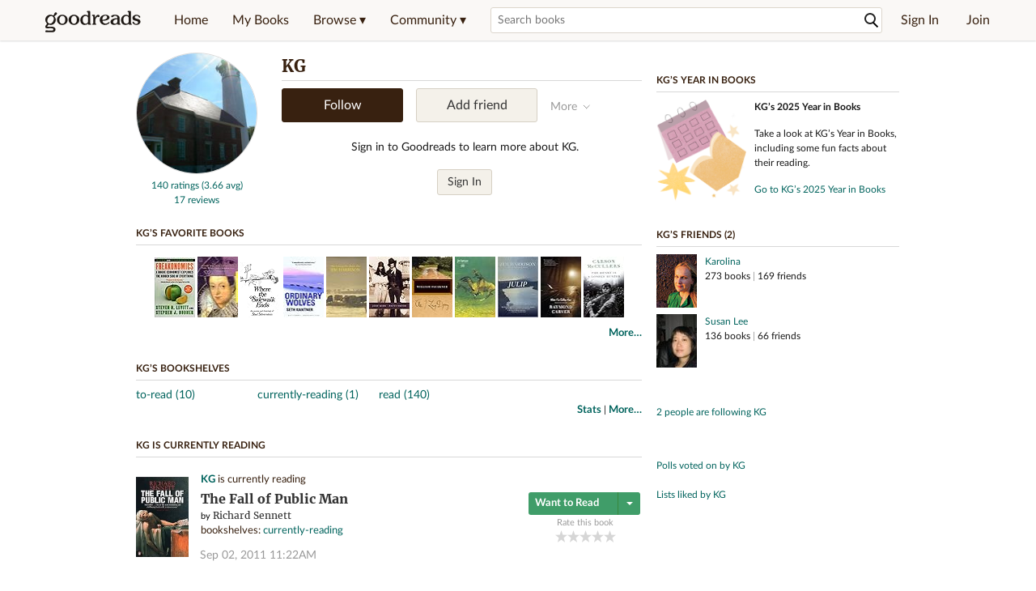

--- FILE ---
content_type: text/html; charset=utf-8
request_url: https://www.goodreads.com/user/show/2477804-kg
body_size: 19147
content:
<!DOCTYPE html>
<html class="desktop
">
<head prefix="og: http://ogp.me/ns# fb: http://ogp.me/ns/fb# profile: http://ogp.me/ns/profile#">
  <title>KG - Denver, CO (151 books)</title>

<meta content='KG has 151 books on Goodreads, and is currently reading The Fall of Public Man by Richard Sennett' name='description'>
<meta content='telephone=no' name='format-detection'>
<link href='https://www.goodreads.com/user/show/2477804-kg' rel='canonical'>
  <meta property="og:title" content="KG"/>
<meta property="og:type" content="profile"/>
<meta property="og:site_name" content="Goodreads"/>
<meta property="og:description" content="KG has 151 books on Goodreads, and is currently reading The Fall of Public Man by Richard Sennett"/>
<meta property="og:image" content="https://images.gr-assets.com/users/1246462483p5/2477804.jpg"/>
<meta property="og:url" content="https://www.goodreads.com/user/show/2477804-kg">
<meta property="profile:first_name" content="KG">
<meta property="fb:app_id" content="2415071772"/>




    <script type="text/javascript"> var ue_t0=window.ue_t0||+new Date();
 </script>
  <script type="text/javascript">
    var ue_mid = "A1PQBFHBHS6YH1";
    var ue_sn = "www.goodreads.com";
    var ue_furl = "fls-na.amazon.com";
    var ue_sid = "851-7431345-6084195";
    var ue_id = "C6CX6AS3AGFPDPPWH1YS";

    (function(e){var c=e;var a=c.ue||{};a.main_scope="mainscopecsm";a.q=[];a.t0=c.ue_t0||+new Date();a.d=g;function g(h){return +new Date()-(h?0:a.t0)}function d(h){return function(){a.q.push({n:h,a:arguments,t:a.d()})}}function b(m,l,h,j,i){var k={m:m,f:l,l:h,c:""+j,err:i,fromOnError:1,args:arguments};c.ueLogError(k);return false}b.skipTrace=1;e.onerror=b;function f(){c.uex("ld")}if(e.addEventListener){e.addEventListener("load",f,false)}else{if(e.attachEvent){e.attachEvent("onload",f)}}a.tag=d("tag");a.log=d("log");a.reset=d("rst");c.ue_csm=c;c.ue=a;c.ueLogError=d("err");c.ues=d("ues");c.uet=d("uet");c.uex=d("uex");c.uet("ue")})(window);(function(e,d){var a=e.ue||{};function c(g){if(!g){return}var f=d.head||d.getElementsByTagName("head")[0]||d.documentElement,h=d.createElement("script");h.async="async";h.src=g;f.insertBefore(h,f.firstChild)}function b(){var k=e.ue_cdn||"m.media-amazon.com",g=e.ue_cdns||"m.media-amazon.com",j="/images/G/01/csminstrumentation/",h=e.ue_file||"ue-full-11e51f253e8ad9d145f4ed644b40f692._V1_.js",f,i;if(h.indexOf("NSTRUMENTATION_FIL")>=0){return}if("ue_https" in e){f=e.ue_https}else{f=e.location&&e.location.protocol=="https:"?1:0}i=f?"https://":"http://";i+=f?g:k;i+=j;i+=h;c(i)}if(!e.ue_inline){if(a.loadUEFull){a.loadUEFull()}else{b()}}a.uels=c;e.ue=a})(window,document);

    if (window.ue && window.ue.tag) { window.ue.tag('user:show:signed_out', ue.main_scope);window.ue.tag('user:show:signed_out:desktop', ue.main_scope); }
  </script>

  <!-- * Copied from https://info.analytics.a2z.com/#/docs/data_collection/csa/onboard */ -->
<script>
  //<![CDATA[
    !function(){function n(n,t){var r=i(n);return t&&(r=r("instance",t)),r}var r=[],c=0,i=function(t){return function(){var n=c++;return r.push([t,[].slice.call(arguments,0),n,{time:Date.now()}]),i(n)}};n._s=r,this.csa=n}();
    
    if (window.csa) {
      window.csa("Config", {
        "Application": "GoodreadsMonolith",
        "Events.SushiEndpoint": "https://unagi.amazon.com/1/events/com.amazon.csm.csa.prod",
        "Events.Namespace": "csa",
        "CacheDetection.RequestID": "C6CX6AS3AGFPDPPWH1YS",
        "ObfuscatedMarketplaceId": "A1PQBFHBHS6YH1"
      });
    
      window.csa("Events")("setEntity", {
        session: { id: "851-7431345-6084195" },
        page: {requestId: "C6CX6AS3AGFPDPPWH1YS", meaningful: "interactive"}
      });
    }
    
    var e = document.createElement("script"); e.src = "https://m.media-amazon.com/images/I/41mrkPcyPwL.js"; document.head.appendChild(e);
  //]]>
</script>


          <script type="text/javascript">
        if (window.Mobvious === undefined) {
          window.Mobvious = {};
        }
        window.Mobvious.device_type = 'desktop';
        </script>


  
<script src="https://s.gr-assets.com/assets/webfontloader-f0d95107f593df01d332dddc54e598cb.js"></script>
<script>
//<![CDATA[

  WebFont.load({
    classes: false,
    custom: {
      families: ["Lato:n4,n7,i4", "Merriweather:n4,n7,i4"],
      urls: ["https://s.gr-assets.com/assets/gr/fonts-cf24b9fb9a07049b1cf20d385104c1a8.css"]
    }
  });

//]]>
</script>

  <link rel="stylesheet" media="all" href="https://s.gr-assets.com/assets/goodreads-dbae0a4aacf2920f43b7053e28e08b75.css" />

    <link rel="stylesheet" media="screen" href="https://s.gr-assets.com/assets/user/show-61867ee1d94abd31126f83090d3e7ac0.css" />


  <link rel="stylesheet" media="screen" href="https://s.gr-assets.com/assets/common_images-52bf53648cedebbe6988969ad4c628e3.css" />

  <script type="text/javascript">
    window.CKEDITOR_BASEPATH = 'https://s.gr-assets.com/assets/ckeditor/';
  </script>

  <script src="https://s.gr-assets.com/assets/desktop/libraries-c07ee2e4be9ade4a64546b3ec60b523b.js"></script>
  <script src="https://s.gr-assets.com/assets/application-8fecfbed85cd679be5d43c74ec00ed1c.js"></script>

    <script>
  //<![CDATA[
    var gptAdSlots = gptAdSlots || [];
    var googletag = googletag || {};
    googletag.cmd = googletag.cmd || [];
    (function() {
      var gads = document.createElement("script");
      gads.async = true;
      gads.type = "text/javascript";
      var useSSL = "https:" == document.location.protocol;
      gads.src = (useSSL ? "https:" : "http:") +
      "//securepubads.g.doubleclick.net/tag/js/gpt.js";
      var node = document.getElementsByTagName("script")[0];
      node.parentNode.insertBefore(gads, node);
    })();
    // page settings
  //]]>
</script>
<script>
  //<![CDATA[
    googletag.cmd.push(function() {
      googletag.pubads().setTargeting("sid", "osid.db78c02759283a9b48c75aa1839111ab");
    googletag.pubads().setTargeting("grsession", "osid.db78c02759283a9b48c75aa1839111ab");
    googletag.pubads().setTargeting("surface", "desktop");
    googletag.pubads().setTargeting("signedin", "false");
    googletag.pubads().setTargeting("gr_author", "false");
    googletag.pubads().setTargeting("author", []);
    googletag.pubads().setTargeting("shelf", ["toread","currentlyreading","read"]);
    googletag.pubads().setTargeting("tags", ["2","3","422882"]);
    googletag.pubads().setTargeting("gtargeting", "1");
    googletag.pubads().setTargeting("resource", "user_2477804");
      googletag.pubads().enableAsyncRendering();
      googletag.pubads().enableSingleRequest();
      googletag.pubads().collapseEmptyDivs(true);
      googletag.pubads().disableInitialLoad();
      googletag.setConfig({
        safeFrame: {
          forceSafeFrame: true,
          sandbox: true
        }
      });
      googletag.enableServices();
    });
  //]]>
</script>
<script>
  //<![CDATA[
    ! function(a9, a, p, s, t, A, g) {
      if (a[a9]) return;
    
      function q(c, r) {
        a[a9]._Q.push([c, r])
      }
      a[a9] = {
      init: function() {
        q("i", arguments)
      },
      fetchBids: function() {
        q("f", arguments)
      },
      setDisplayBids: function() {},
        _Q: []
      };
      A = p.createElement(s);
      A.async = !0;
      A.src = t;
      g = p.getElementsByTagName(s)[0];
      g.parentNode.insertBefore(A, g)
    }("apstag", window, document, "script", "//c.amazon-adsystem.com/aax2/apstag.js");
    
    apstag.init({
      pubID: '3211', adServer: 'googletag', bidTimeout: 4e3, deals: true, params: { aps_privacy: '1YN' }
    });
  //]]>
</script>



  <meta name="csrf-param" content="authenticity_token" />
<meta name="csrf-token" content="nPZOpWShMqfaK0UDJrP+1PTXETziuJzJOsoUxfj5O08fYc86hi0Ut0avrpkb/KRvnRPO+rlYOWg159mE6WJh7Q==" />

  <meta name="request-id" content="C6CX6AS3AGFPDPPWH1YS" />

    <script src="https://s.gr-assets.com/assets/react_client_side/external_dependencies-2e2b90fafc.js" defer="defer"></script>
<script src="https://s.gr-assets.com/assets/react_client_side/site_header-30df57490b.js" defer="defer"></script>
<script src="https://s.gr-assets.com/assets/react_client_side/custom_react_ujs-b1220d5e0a4820e90b905c302fc5cb52.js" defer="defer"></script>


  <script>
  //<![CDATA[
    $grfb.init.done(function() {
      if (this.auth.status === "not_authorized") {
        // logged into Facebook user but not a GR app user; show FB button
        $j("#generalRegPrompt").hide();
      } else {
        $j("#facebookRegPrompt").hide();
      }
      $j("#connectPrompt").show();
    });
  //]]>
</script>


  <link rel="alternate" type="application/atom+xml" title="Bookshelves" href="https://www.goodreads.com/review/list_rss/2477804" />
  <link rel="alternate" type="application/atom+xml" title="KG's Updates" href="https://www.goodreads.com/user/updates_rss/2477804" />
    <link rel="alternate" type="application/rss+xml" title="KG’s Updates" href="https://www.goodreads.com/user/updates_rss/2477804?v=as" />


  <link rel="search" type="application/opensearchdescription+xml" href="/opensearch.xml" title="Goodreads">

    <meta name="description" content="KG has 151 books on Goodreads, and is currently reading The Fall of Public Man by Richard Sennett">


  <meta content='summary' name='twitter:card'>
<meta content='@goodreads' name='twitter:site'>
<meta content='KG - Denver, CO (151 books)' name='twitter:title'>
<meta content='KG has 151 books on Goodreads, and is currently reading The Fall of Public Man by Richard Sennett' name='twitter:description'>


  <meta name="verify-v1" content="cEf8XOH0pulh1aYQeZ1gkXHsQ3dMPSyIGGYqmF53690=">
  <meta name="google-site-verification" content="PfFjeZ9OK1RrUrKlmAPn_iZJ_vgHaZO1YQ-QlG2VsJs" />
  <meta name="apple-itunes-app" content="app-id=355833469">
</head>


<body class="">
<div data-react-class="ReactComponents.StoresInitializer" data-react-props="{}"><noscript data-reactid=".1tz35p7iid0" data-react-checksum="-1284173554"></noscript></div>

<script src="https://s.gr-assets.com/assets/fb_dep_form-e2e4a0d9dc062011458143c32b2d789b.js"></script>

<div class="content" id="bodycontainer" style="">
    <script>
  //<![CDATA[
    var initializeGrfb = function() {
      $grfb.initialize({
        appId: "2415071772"
      });
    };
    if (typeof $grfb !== "undefined") {
      initializeGrfb();
    } else {
      window.addEventListener("DOMContentLoaded", function() {
        if (typeof $grfb !== "undefined") {
          initializeGrfb();
        }
      });
    }
  //]]>
</script>

<script>
  //<![CDATA[
    function loadScript(url, callback) {
      var script = document.createElement("script");
      script.type = "text/javascript";
    
      if (script.readyState) {  //Internet Explorer
          script.onreadystatechange = function() {
            if (script.readyState == "loaded" ||
                    script.readyState == "complete") {
              script.onreadystatechange = null;
              callback();
            }
          };
      } else {  //Other browsers
        script.onload = function() {
          callback();
        };
      }
    
      script.src = url;
      document.getElementsByTagName("head")[0].appendChild(script);
    }
    
    function initAppleId() {
      AppleID.auth.init({
        clientId : 'com.goodreads.app', 
        scope : 'name email',
        redirectURI: 'https://www.goodreads.com/apple_users/sign_in_with_apple_web',
        state: 'apple_oauth_state_7467ff13-3e18-48bc-8b53-4084603bd417'
      });
    }
    
    var initializeSiwa = function() {
      var APPLE_SIGN_IN_JS_URL =  "https://appleid.cdn-apple.com/appleauth/static/jsapi/appleid/1/en_US/appleid.auth.js"
      loadScript(APPLE_SIGN_IN_JS_URL, initAppleId);
    };
    if (typeof AppleID !== "undefined") {
      initAppleId();
    } else {
      initializeSiwa();
    }
  //]]>
</script>

<div class='siteHeader'>
<div data-react-class="ReactComponents.HeaderStoreConnector" data-react-props="{&quot;myBooksUrl&quot;:&quot;/review/list?ref=nav_mybooks&quot;,&quot;browseUrl&quot;:&quot;/book?ref=nav_brws&quot;,&quot;recommendationsUrl&quot;:&quot;/recommendations?ref=nav_brws_recs&quot;,&quot;choiceAwardsUrl&quot;:&quot;/choiceawards?ref=nav_brws_gca&quot;,&quot;genresIndexUrl&quot;:&quot;/genres?ref=nav_brws_genres&quot;,&quot;giveawayUrl&quot;:&quot;/giveaway?ref=nav_brws_giveaways&quot;,&quot;exploreUrl&quot;:&quot;/book?ref=nav_brws_explore&quot;,&quot;homeUrl&quot;:&quot;/?ref=nav_home&quot;,&quot;listUrl&quot;:&quot;/list?ref=nav_brws_lists&quot;,&quot;newsUrl&quot;:&quot;/news?ref=nav_brws_news&quot;,&quot;communityUrl&quot;:&quot;/group?ref=nav_comm&quot;,&quot;groupsUrl&quot;:&quot;/group?ref=nav_comm_groups&quot;,&quot;quotesUrl&quot;:&quot;/quotes?ref=nav_comm_quotes&quot;,&quot;featuredAskAuthorUrl&quot;:&quot;/ask_the_author?ref=nav_comm_askauthor&quot;,&quot;autocompleteUrl&quot;:&quot;/book/auto_complete&quot;,&quot;defaultLogoActionUrl&quot;:&quot;/&quot;,&quot;topFullImage&quot;:{},&quot;logo&quot;:{&quot;clickthroughUrl&quot;:&quot;/&quot;,&quot;altText&quot;:&quot;Goodreads Home&quot;},&quot;searchPath&quot;:&quot;/search&quot;,&quot;newReleasesUrl&quot;:&quot;/book/popular_by_date/2026/1?ref=nav_brws_newrels&quot;,&quot;signInUrl&quot;:&quot;/user/sign_in&quot;,&quot;signUpUrl&quot;:&quot;/user/sign_up&quot;,&quot;signInWithReturnUrl&quot;:true,&quot;deployServices&quot;:[],&quot;defaultLogoAltText&quot;:&quot;Goodreads Home&quot;,&quot;mobviousDeviceType&quot;:&quot;desktop&quot;}"><header data-reactid=".saqocdx1w8" data-react-checksum="2026286853"><div class="siteHeader__topLine gr-box gr-box--withShadow" data-reactid=".saqocdx1w8.1"><div class="siteHeader__contents" data-reactid=".saqocdx1w8.1.0"><div class="siteHeader__topLevelItem siteHeader__topLevelItem--searchIcon" data-reactid=".saqocdx1w8.1.0.0"><button class="siteHeader__searchIcon gr-iconButton" aria-label="Toggle search" type="button" data-ux-click="true" data-reactid=".saqocdx1w8.1.0.0.0"></button></div><a href="/" class="siteHeader__logo" aria-label="Goodreads Home" title="Goodreads Home" data-reactid=".saqocdx1w8.1.0.1"></a><nav class="siteHeader__primaryNavInline" data-reactid=".saqocdx1w8.1.0.2"><ul role="menu" class="siteHeader__menuList" data-reactid=".saqocdx1w8.1.0.2.0"><li class="siteHeader__topLevelItem siteHeader__topLevelItem--home" data-reactid=".saqocdx1w8.1.0.2.0.0"><a href="/?ref=nav_home" class="siteHeader__topLevelLink" data-reactid=".saqocdx1w8.1.0.2.0.0.0">Home</a></li><li class="siteHeader__topLevelItem" data-reactid=".saqocdx1w8.1.0.2.0.1"><a href="/review/list?ref=nav_mybooks" class="siteHeader__topLevelLink" data-reactid=".saqocdx1w8.1.0.2.0.1.0">My Books</a></li><li class="siteHeader__topLevelItem" data-reactid=".saqocdx1w8.1.0.2.0.2"><div class="primaryNavMenu primaryNavMenu--siteHeaderBrowseMenu ignore-react-onclickoutside" data-reactid=".saqocdx1w8.1.0.2.0.2.0"><a class="primaryNavMenu__trigger primaryNavMenu__trigger--siteHeaderBrowseMenu" href="/book?ref=nav_brws" role="button" aria-haspopup="true" aria-expanded="false" data-ux-click="true" data-reactid=".saqocdx1w8.1.0.2.0.2.0.0"><span data-reactid=".saqocdx1w8.1.0.2.0.2.0.0.0">Browse ▾</span></a><div class="primaryNavMenu__menu gr-box gr-box--withShadowLarge wide" role="menu" data-reactid=".saqocdx1w8.1.0.2.0.2.0.1"><div class="siteHeader__browseMenuDropdown" data-reactid=".saqocdx1w8.1.0.2.0.2.0.1.0"><ul class="siteHeader__subNav" data-reactid=".saqocdx1w8.1.0.2.0.2.0.1.0.0"><li role="menuitem Recommendations" class="menuLink" aria-label="Recommendations" data-reactid=".saqocdx1w8.1.0.2.0.2.0.1.0.0.0"><a href="/recommendations?ref=nav_brws_recs" class="siteHeader__subNavLink" data-reactid=".saqocdx1w8.1.0.2.0.2.0.1.0.0.0.0">Recommendations</a></li><li role="menuitem Choice Awards" class="menuLink" aria-label="Choice Awards" data-reactid=".saqocdx1w8.1.0.2.0.2.0.1.0.0.1"><a href="/choiceawards?ref=nav_brws_gca" class="siteHeader__subNavLink" data-reactid=".saqocdx1w8.1.0.2.0.2.0.1.0.0.1.0">Choice Awards</a></li><li role="menuitem Genres" class="menuLink" aria-label="Genres" data-reactid=".saqocdx1w8.1.0.2.0.2.0.1.0.0.2"><a href="/genres?ref=nav_brws_genres" class="siteHeader__subNavLink siteHeader__subNavLink--genresIndex" data-reactid=".saqocdx1w8.1.0.2.0.2.0.1.0.0.2.0">Genres</a></li><li role="menuitem Giveaways" class="menuLink" aria-label="Giveaways" data-reactid=".saqocdx1w8.1.0.2.0.2.0.1.0.0.3"><a href="/giveaway?ref=nav_brws_giveaways" class="siteHeader__subNavLink" data-reactid=".saqocdx1w8.1.0.2.0.2.0.1.0.0.3.0">Giveaways</a></li><li role="menuitem New Releases" class="menuLink" aria-label="New Releases" data-reactid=".saqocdx1w8.1.0.2.0.2.0.1.0.0.4"><a href="/book/popular_by_date/2026/1?ref=nav_brws_newrels" class="siteHeader__subNavLink" data-reactid=".saqocdx1w8.1.0.2.0.2.0.1.0.0.4.0">New Releases</a></li><li role="menuitem Lists" class="menuLink" aria-label="Lists" data-reactid=".saqocdx1w8.1.0.2.0.2.0.1.0.0.5"><a href="/list?ref=nav_brws_lists" class="siteHeader__subNavLink" data-reactid=".saqocdx1w8.1.0.2.0.2.0.1.0.0.5.0">Lists</a></li><li role="menuitem Explore" class="menuLink" aria-label="Explore" data-reactid=".saqocdx1w8.1.0.2.0.2.0.1.0.0.6"><a href="/book?ref=nav_brws_explore" class="siteHeader__subNavLink" data-reactid=".saqocdx1w8.1.0.2.0.2.0.1.0.0.6.0">Explore</a></li><li role="menuitem News &amp; Interviews" class="menuLink" aria-label="News &amp; Interviews" data-reactid=".saqocdx1w8.1.0.2.0.2.0.1.0.0.7"><a href="/news?ref=nav_brws_news" class="siteHeader__subNavLink" data-reactid=".saqocdx1w8.1.0.2.0.2.0.1.0.0.7.0">News &amp; Interviews</a></li></ul><div class="siteHeader__spotlight siteHeader__spotlight--withoutSubMenu" data-reactid=".saqocdx1w8.1.0.2.0.2.0.1.0.1"><div class="genreListContainer" data-reactid=".saqocdx1w8.1.0.2.0.2.0.1.0.1.0"><div class="siteHeader__heading siteHeader__title" data-reactid=".saqocdx1w8.1.0.2.0.2.0.1.0.1.0.0">Genres</div><ul class="genreList" data-reactid=".saqocdx1w8.1.0.2.0.2.0.1.0.1.0.1:$genreList0"><li role="menuitem" class="genreList__genre" data-reactid=".saqocdx1w8.1.0.2.0.2.0.1.0.1.0.1:$genreList0.0:$Art"><a href="/genres/art" class="genreList__genreLink gr-hyperlink gr-hyperlink--naked" data-reactid=".saqocdx1w8.1.0.2.0.2.0.1.0.1.0.1:$genreList0.0:$Art.0">Art</a></li><li role="menuitem" class="genreList__genre" data-reactid=".saqocdx1w8.1.0.2.0.2.0.1.0.1.0.1:$genreList0.0:$Biography"><a href="/genres/biography" class="genreList__genreLink gr-hyperlink gr-hyperlink--naked" data-reactid=".saqocdx1w8.1.0.2.0.2.0.1.0.1.0.1:$genreList0.0:$Biography.0">Biography</a></li><li role="menuitem" class="genreList__genre" data-reactid=".saqocdx1w8.1.0.2.0.2.0.1.0.1.0.1:$genreList0.0:$Business"><a href="/genres/business" class="genreList__genreLink gr-hyperlink gr-hyperlink--naked" data-reactid=".saqocdx1w8.1.0.2.0.2.0.1.0.1.0.1:$genreList0.0:$Business.0">Business</a></li><li role="menuitem" class="genreList__genre" data-reactid=".saqocdx1w8.1.0.2.0.2.0.1.0.1.0.1:$genreList0.0:$Children&#x27;s"><a href="/genres/children-s" class="genreList__genreLink gr-hyperlink gr-hyperlink--naked" data-reactid=".saqocdx1w8.1.0.2.0.2.0.1.0.1.0.1:$genreList0.0:$Children&#x27;s.0">Children&#x27;s</a></li><li role="menuitem" class="genreList__genre" data-reactid=".saqocdx1w8.1.0.2.0.2.0.1.0.1.0.1:$genreList0.0:$Christian"><a href="/genres/christian" class="genreList__genreLink gr-hyperlink gr-hyperlink--naked" data-reactid=".saqocdx1w8.1.0.2.0.2.0.1.0.1.0.1:$genreList0.0:$Christian.0">Christian</a></li><li role="menuitem" class="genreList__genre" data-reactid=".saqocdx1w8.1.0.2.0.2.0.1.0.1.0.1:$genreList0.0:$Classics"><a href="/genres/classics" class="genreList__genreLink gr-hyperlink gr-hyperlink--naked" data-reactid=".saqocdx1w8.1.0.2.0.2.0.1.0.1.0.1:$genreList0.0:$Classics.0">Classics</a></li><li role="menuitem" class="genreList__genre" data-reactid=".saqocdx1w8.1.0.2.0.2.0.1.0.1.0.1:$genreList0.0:$Comics"><a href="/genres/comics" class="genreList__genreLink gr-hyperlink gr-hyperlink--naked" data-reactid=".saqocdx1w8.1.0.2.0.2.0.1.0.1.0.1:$genreList0.0:$Comics.0">Comics</a></li><li role="menuitem" class="genreList__genre" data-reactid=".saqocdx1w8.1.0.2.0.2.0.1.0.1.0.1:$genreList0.0:$Cookbooks"><a href="/genres/cookbooks" class="genreList__genreLink gr-hyperlink gr-hyperlink--naked" data-reactid=".saqocdx1w8.1.0.2.0.2.0.1.0.1.0.1:$genreList0.0:$Cookbooks.0">Cookbooks</a></li><li role="menuitem" class="genreList__genre" data-reactid=".saqocdx1w8.1.0.2.0.2.0.1.0.1.0.1:$genreList0.0:$Ebooks"><a href="/genres/ebooks" class="genreList__genreLink gr-hyperlink gr-hyperlink--naked" data-reactid=".saqocdx1w8.1.0.2.0.2.0.1.0.1.0.1:$genreList0.0:$Ebooks.0">Ebooks</a></li><li role="menuitem" class="genreList__genre" data-reactid=".saqocdx1w8.1.0.2.0.2.0.1.0.1.0.1:$genreList0.0:$Fantasy"><a href="/genres/fantasy" class="genreList__genreLink gr-hyperlink gr-hyperlink--naked" data-reactid=".saqocdx1w8.1.0.2.0.2.0.1.0.1.0.1:$genreList0.0:$Fantasy.0">Fantasy</a></li></ul><ul class="genreList" data-reactid=".saqocdx1w8.1.0.2.0.2.0.1.0.1.0.1:$genreList1"><li role="menuitem" class="genreList__genre" data-reactid=".saqocdx1w8.1.0.2.0.2.0.1.0.1.0.1:$genreList1.0:$Fiction"><a href="/genres/fiction" class="genreList__genreLink gr-hyperlink gr-hyperlink--naked" data-reactid=".saqocdx1w8.1.0.2.0.2.0.1.0.1.0.1:$genreList1.0:$Fiction.0">Fiction</a></li><li role="menuitem" class="genreList__genre" data-reactid=".saqocdx1w8.1.0.2.0.2.0.1.0.1.0.1:$genreList1.0:$Graphic Novels"><a href="/genres/graphic-novels" class="genreList__genreLink gr-hyperlink gr-hyperlink--naked" data-reactid=".saqocdx1w8.1.0.2.0.2.0.1.0.1.0.1:$genreList1.0:$Graphic Novels.0">Graphic Novels</a></li><li role="menuitem" class="genreList__genre" data-reactid=".saqocdx1w8.1.0.2.0.2.0.1.0.1.0.1:$genreList1.0:$Historical Fiction"><a href="/genres/historical-fiction" class="genreList__genreLink gr-hyperlink gr-hyperlink--naked" data-reactid=".saqocdx1w8.1.0.2.0.2.0.1.0.1.0.1:$genreList1.0:$Historical Fiction.0">Historical Fiction</a></li><li role="menuitem" class="genreList__genre" data-reactid=".saqocdx1w8.1.0.2.0.2.0.1.0.1.0.1:$genreList1.0:$History"><a href="/genres/history" class="genreList__genreLink gr-hyperlink gr-hyperlink--naked" data-reactid=".saqocdx1w8.1.0.2.0.2.0.1.0.1.0.1:$genreList1.0:$History.0">History</a></li><li role="menuitem" class="genreList__genre" data-reactid=".saqocdx1w8.1.0.2.0.2.0.1.0.1.0.1:$genreList1.0:$Horror"><a href="/genres/horror" class="genreList__genreLink gr-hyperlink gr-hyperlink--naked" data-reactid=".saqocdx1w8.1.0.2.0.2.0.1.0.1.0.1:$genreList1.0:$Horror.0">Horror</a></li><li role="menuitem" class="genreList__genre" data-reactid=".saqocdx1w8.1.0.2.0.2.0.1.0.1.0.1:$genreList1.0:$Memoir"><a href="/genres/memoir" class="genreList__genreLink gr-hyperlink gr-hyperlink--naked" data-reactid=".saqocdx1w8.1.0.2.0.2.0.1.0.1.0.1:$genreList1.0:$Memoir.0">Memoir</a></li><li role="menuitem" class="genreList__genre" data-reactid=".saqocdx1w8.1.0.2.0.2.0.1.0.1.0.1:$genreList1.0:$Music"><a href="/genres/music" class="genreList__genreLink gr-hyperlink gr-hyperlink--naked" data-reactid=".saqocdx1w8.1.0.2.0.2.0.1.0.1.0.1:$genreList1.0:$Music.0">Music</a></li><li role="menuitem" class="genreList__genre" data-reactid=".saqocdx1w8.1.0.2.0.2.0.1.0.1.0.1:$genreList1.0:$Mystery"><a href="/genres/mystery" class="genreList__genreLink gr-hyperlink gr-hyperlink--naked" data-reactid=".saqocdx1w8.1.0.2.0.2.0.1.0.1.0.1:$genreList1.0:$Mystery.0">Mystery</a></li><li role="menuitem" class="genreList__genre" data-reactid=".saqocdx1w8.1.0.2.0.2.0.1.0.1.0.1:$genreList1.0:$Nonfiction"><a href="/genres/non-fiction" class="genreList__genreLink gr-hyperlink gr-hyperlink--naked" data-reactid=".saqocdx1w8.1.0.2.0.2.0.1.0.1.0.1:$genreList1.0:$Nonfiction.0">Nonfiction</a></li><li role="menuitem" class="genreList__genre" data-reactid=".saqocdx1w8.1.0.2.0.2.0.1.0.1.0.1:$genreList1.0:$Poetry"><a href="/genres/poetry" class="genreList__genreLink gr-hyperlink gr-hyperlink--naked" data-reactid=".saqocdx1w8.1.0.2.0.2.0.1.0.1.0.1:$genreList1.0:$Poetry.0">Poetry</a></li></ul><ul class="genreList" data-reactid=".saqocdx1w8.1.0.2.0.2.0.1.0.1.0.1:$genreList2"><li role="menuitem" class="genreList__genre" data-reactid=".saqocdx1w8.1.0.2.0.2.0.1.0.1.0.1:$genreList2.0:$Psychology"><a href="/genres/psychology" class="genreList__genreLink gr-hyperlink gr-hyperlink--naked" data-reactid=".saqocdx1w8.1.0.2.0.2.0.1.0.1.0.1:$genreList2.0:$Psychology.0">Psychology</a></li><li role="menuitem" class="genreList__genre" data-reactid=".saqocdx1w8.1.0.2.0.2.0.1.0.1.0.1:$genreList2.0:$Romance"><a href="/genres/romance" class="genreList__genreLink gr-hyperlink gr-hyperlink--naked" data-reactid=".saqocdx1w8.1.0.2.0.2.0.1.0.1.0.1:$genreList2.0:$Romance.0">Romance</a></li><li role="menuitem" class="genreList__genre" data-reactid=".saqocdx1w8.1.0.2.0.2.0.1.0.1.0.1:$genreList2.0:$Science"><a href="/genres/science" class="genreList__genreLink gr-hyperlink gr-hyperlink--naked" data-reactid=".saqocdx1w8.1.0.2.0.2.0.1.0.1.0.1:$genreList2.0:$Science.0">Science</a></li><li role="menuitem" class="genreList__genre" data-reactid=".saqocdx1w8.1.0.2.0.2.0.1.0.1.0.1:$genreList2.0:$Science Fiction"><a href="/genres/science-fiction" class="genreList__genreLink gr-hyperlink gr-hyperlink--naked" data-reactid=".saqocdx1w8.1.0.2.0.2.0.1.0.1.0.1:$genreList2.0:$Science Fiction.0">Science Fiction</a></li><li role="menuitem" class="genreList__genre" data-reactid=".saqocdx1w8.1.0.2.0.2.0.1.0.1.0.1:$genreList2.0:$Self Help"><a href="/genres/self-help" class="genreList__genreLink gr-hyperlink gr-hyperlink--naked" data-reactid=".saqocdx1w8.1.0.2.0.2.0.1.0.1.0.1:$genreList2.0:$Self Help.0">Self Help</a></li><li role="menuitem" class="genreList__genre" data-reactid=".saqocdx1w8.1.0.2.0.2.0.1.0.1.0.1:$genreList2.0:$Sports"><a href="/genres/sports" class="genreList__genreLink gr-hyperlink gr-hyperlink--naked" data-reactid=".saqocdx1w8.1.0.2.0.2.0.1.0.1.0.1:$genreList2.0:$Sports.0">Sports</a></li><li role="menuitem" class="genreList__genre" data-reactid=".saqocdx1w8.1.0.2.0.2.0.1.0.1.0.1:$genreList2.0:$Thriller"><a href="/genres/thriller" class="genreList__genreLink gr-hyperlink gr-hyperlink--naked" data-reactid=".saqocdx1w8.1.0.2.0.2.0.1.0.1.0.1:$genreList2.0:$Thriller.0">Thriller</a></li><li role="menuitem" class="genreList__genre" data-reactid=".saqocdx1w8.1.0.2.0.2.0.1.0.1.0.1:$genreList2.0:$Travel"><a href="/genres/travel" class="genreList__genreLink gr-hyperlink gr-hyperlink--naked" data-reactid=".saqocdx1w8.1.0.2.0.2.0.1.0.1.0.1:$genreList2.0:$Travel.0">Travel</a></li><li role="menuitem" class="genreList__genre" data-reactid=".saqocdx1w8.1.0.2.0.2.0.1.0.1.0.1:$genreList2.0:$Young Adult"><a href="/genres/young-adult" class="genreList__genreLink gr-hyperlink gr-hyperlink--naked" data-reactid=".saqocdx1w8.1.0.2.0.2.0.1.0.1.0.1:$genreList2.0:$Young Adult.0">Young Adult</a></li><li role="menuitem" class="genreList__genre" data-reactid=".saqocdx1w8.1.0.2.0.2.0.1.0.1.0.1:$genreList2.1"><a href="/genres" class="genreList__genreLink gr-hyperlink gr-hyperlink--naked" data-reactid=".saqocdx1w8.1.0.2.0.2.0.1.0.1.0.1:$genreList2.1.0">More Genres</a></li></ul></div></div></div></div></div></li><li class="siteHeader__topLevelItem siteHeader__topLevelItem--community" data-reactid=".saqocdx1w8.1.0.2.0.3"><div class="primaryNavMenu ignore-react-onclickoutside" data-reactid=".saqocdx1w8.1.0.2.0.3.0"><a class="primaryNavMenu__trigger" href="/group?ref=nav_comm" role="button" aria-haspopup="true" aria-expanded="false" data-ux-click="true" data-reactid=".saqocdx1w8.1.0.2.0.3.0.0"><span data-reactid=".saqocdx1w8.1.0.2.0.3.0.0.0">Community ▾</span></a><div class="primaryNavMenu__menu gr-box gr-box--withShadowLarge" role="menu" data-reactid=".saqocdx1w8.1.0.2.0.3.0.1"><ul class="siteHeader__subNav" data-reactid=".saqocdx1w8.1.0.2.0.3.0.1.0"><li role="menuitem Groups" class="menuLink" aria-label="Groups" data-reactid=".saqocdx1w8.1.0.2.0.3.0.1.0.0"><a href="/group?ref=nav_comm_groups" class="siteHeader__subNavLink" data-reactid=".saqocdx1w8.1.0.2.0.3.0.1.0.0.0">Groups</a></li><li role="menuitem Quotes" class="menuLink" aria-label="Quotes" data-reactid=".saqocdx1w8.1.0.2.0.3.0.1.0.2"><a href="/quotes?ref=nav_comm_quotes" class="siteHeader__subNavLink" data-reactid=".saqocdx1w8.1.0.2.0.3.0.1.0.2.0">Quotes</a></li><li role="menuitem Ask the Author" class="menuLink" aria-label="Ask the Author" data-reactid=".saqocdx1w8.1.0.2.0.3.0.1.0.3"><a href="/ask_the_author?ref=nav_comm_askauthor" class="siteHeader__subNavLink" data-reactid=".saqocdx1w8.1.0.2.0.3.0.1.0.3.0">Ask the Author</a></li></ul></div></div></li></ul></nav><div accept-charset="UTF-8" class="searchBox searchBox--navbar" data-reactid=".saqocdx1w8.1.0.3"><form autocomplete="off" action="/search" class="searchBox__form" role="search" aria-label="Search for books to add to your shelves" data-reactid=".saqocdx1w8.1.0.3.0"><input class="searchBox__input searchBox__input--navbar" autocomplete="off" name="q" type="text" placeholder="Search books" aria-label="Search books" aria-controls="searchResults" data-reactid=".saqocdx1w8.1.0.3.0.0"/><input type="hidden" name="qid" value="" data-reactid=".saqocdx1w8.1.0.3.0.1"/><button type="submit" class="searchBox__icon--magnifyingGlass gr-iconButton searchBox__icon searchBox__icon--navbar" aria-label="Search" data-reactid=".saqocdx1w8.1.0.3.0.2"></button></form></div><ul class="siteHeader__personal" data-reactid=".saqocdx1w8.1.0.4"><li class="siteHeader__topLevelItem siteHeader__topLevelItem--signedOut" data-reactid=".saqocdx1w8.1.0.4.0"><a href="/user/sign_in?returnurl=undefined" rel="nofollow" class="siteHeader__topLevelLink" data-reactid=".saqocdx1w8.1.0.4.0.0">Sign In</a></li><li class="siteHeader__topLevelItem siteHeader__topLevelItem--signedOut" data-reactid=".saqocdx1w8.1.0.4.1"><a href="/user/sign_up" rel="nofollow" class="siteHeader__topLevelLink" data-reactid=".saqocdx1w8.1.0.4.1.0">Join</a></li></ul><div class="siteHeader__topLevelItem siteHeader__topLevelItem--signUp" data-reactid=".saqocdx1w8.1.0.5"><a href="/user/sign_up" class="gr-button gr-button--dark" rel="nofollow" data-reactid=".saqocdx1w8.1.0.5.0">Sign up</a></div><div class="modal modal--overlay modal--drawer" tabindex="0" data-reactid=".saqocdx1w8.1.0.7"><div data-reactid=".saqocdx1w8.1.0.7.0"><div class="modal__close" data-reactid=".saqocdx1w8.1.0.7.0.0"><button type="button" class="gr-iconButton" data-reactid=".saqocdx1w8.1.0.7.0.0.0"><img alt="Dismiss" src="//s.gr-assets.com/assets/gr/icons/icon_close_white-dbf4152deeef5bd3915d5d12210bf05f.svg" data-reactid=".saqocdx1w8.1.0.7.0.0.0.0"/></button></div><div class="modal__content" data-reactid=".saqocdx1w8.1.0.7.0.1"><div class="personalNavDrawer" data-reactid=".saqocdx1w8.1.0.7.0.1.0"><div class="personalNavDrawer__personalNavContainer" data-reactid=".saqocdx1w8.1.0.7.0.1.0.0"><noscript data-reactid=".saqocdx1w8.1.0.7.0.1.0.0.0"></noscript></div><div class="personalNavDrawer__profileAndLinksContainer" data-reactid=".saqocdx1w8.1.0.7.0.1.0.1"><div class="personalNavDrawer__profileContainer gr-mediaFlexbox gr-mediaFlexbox--alignItemsCenter" data-reactid=".saqocdx1w8.1.0.7.0.1.0.1.0"><div class="gr-mediaFlexbox__media" data-reactid=".saqocdx1w8.1.0.7.0.1.0.1.0.0"><img class="circularIcon circularIcon--large circularIcon--border" data-reactid=".saqocdx1w8.1.0.7.0.1.0.1.0.0.0"/></div><div class="gr-mediaFlexbox__desc" data-reactid=".saqocdx1w8.1.0.7.0.1.0.1.0.1"><a class="gr-hyperlink gr-hyperlink--bold" data-reactid=".saqocdx1w8.1.0.7.0.1.0.1.0.1.0"></a><div class="u-displayBlock" data-reactid=".saqocdx1w8.1.0.7.0.1.0.1.0.1.1"><a class="gr-hyperlink gr-hyperlink--naked" data-reactid=".saqocdx1w8.1.0.7.0.1.0.1.0.1.1.0">View profile</a></div></div></div><div class="personalNavDrawer__profileMenuContainer" data-reactid=".saqocdx1w8.1.0.7.0.1.0.1.1"><ul data-reactid=".saqocdx1w8.1.0.7.0.1.0.1.1.0"><li role="menuitem Profile" class="menuLink" aria-label="Profile" data-reactid=".saqocdx1w8.1.0.7.0.1.0.1.1.0.0"><span data-reactid=".saqocdx1w8.1.0.7.0.1.0.1.1.0.0.0"><a class="siteHeader__subNavLink" data-reactid=".saqocdx1w8.1.0.7.0.1.0.1.1.0.0.0.0">Profile</a></span></li><li role="menuitem Friends" class="menuLink" aria-label="Friends" data-reactid=".saqocdx1w8.1.0.7.0.1.0.1.1.0.3"><a class="siteHeader__subNavLink" data-reactid=".saqocdx1w8.1.0.7.0.1.0.1.1.0.3.0">Friends</a></li><li role="menuitem Groups" class="menuLink" aria-label="Groups" data-reactid=".saqocdx1w8.1.0.7.0.1.0.1.1.0.4"><span data-reactid=".saqocdx1w8.1.0.7.0.1.0.1.1.0.4.0"><a class="siteHeader__subNavLink" data-reactid=".saqocdx1w8.1.0.7.0.1.0.1.1.0.4.0.0"><span data-reactid=".saqocdx1w8.1.0.7.0.1.0.1.1.0.4.0.0.0">Groups</span></a></span></li><li role="menuitem Discussions" class="menuLink" aria-label="Discussions" data-reactid=".saqocdx1w8.1.0.7.0.1.0.1.1.0.5"><a class="siteHeader__subNavLink" data-reactid=".saqocdx1w8.1.0.7.0.1.0.1.1.0.5.0">Discussions</a></li><li role="menuitem Comments" class="menuLink" aria-label="Comments" data-reactid=".saqocdx1w8.1.0.7.0.1.0.1.1.0.6"><a class="siteHeader__subNavLink" data-reactid=".saqocdx1w8.1.0.7.0.1.0.1.1.0.6.0">Comments</a></li><li role="menuitem Reading Challenge" class="menuLink" aria-label="Reading Challenge" data-reactid=".saqocdx1w8.1.0.7.0.1.0.1.1.0.7"><a class="siteHeader__subNavLink" data-reactid=".saqocdx1w8.1.0.7.0.1.0.1.1.0.7.0">Reading Challenge</a></li><li role="menuitem Kindle Notes &amp; Highlights" class="menuLink" aria-label="Kindle Notes &amp; Highlights" data-reactid=".saqocdx1w8.1.0.7.0.1.0.1.1.0.8"><a class="siteHeader__subNavLink" data-reactid=".saqocdx1w8.1.0.7.0.1.0.1.1.0.8.0">Kindle Notes &amp; Highlights</a></li><li role="menuitem Quotes" class="menuLink" aria-label="Quotes" data-reactid=".saqocdx1w8.1.0.7.0.1.0.1.1.0.9"><a class="siteHeader__subNavLink" data-reactid=".saqocdx1w8.1.0.7.0.1.0.1.1.0.9.0">Quotes</a></li><li role="menuitem Favorite genres" class="menuLink" aria-label="Favorite genres" data-reactid=".saqocdx1w8.1.0.7.0.1.0.1.1.0.a"><a class="siteHeader__subNavLink" data-reactid=".saqocdx1w8.1.0.7.0.1.0.1.1.0.a.0">Favorite genres</a></li><li role="menuitem Friends&#x27; recommendations" class="menuLink" aria-label="Friends&#x27; recommendations" data-reactid=".saqocdx1w8.1.0.7.0.1.0.1.1.0.b"><span data-reactid=".saqocdx1w8.1.0.7.0.1.0.1.1.0.b.0"><a class="siteHeader__subNavLink" data-reactid=".saqocdx1w8.1.0.7.0.1.0.1.1.0.b.0.0"><span data-reactid=".saqocdx1w8.1.0.7.0.1.0.1.1.0.b.0.0.0">Friends’ recommendations</span></a></span></li><li role="menuitem Account settings" class="menuLink" aria-label="Account settings" data-reactid=".saqocdx1w8.1.0.7.0.1.0.1.1.0.c"><a class="siteHeader__subNavLink u-topGrayBorder" data-reactid=".saqocdx1w8.1.0.7.0.1.0.1.1.0.c.0">Account settings</a></li><li role="menuitem Help" class="menuLink" aria-label="Help" data-reactid=".saqocdx1w8.1.0.7.0.1.0.1.1.0.d"><a class="siteHeader__subNavLink" data-reactid=".saqocdx1w8.1.0.7.0.1.0.1.1.0.d.0">Help</a></li><li role="menuitem Sign out" class="menuLink" aria-label="Sign out" data-reactid=".saqocdx1w8.1.0.7.0.1.0.1.1.0.e"><a class="siteHeader__subNavLink" data-method="POST" data-reactid=".saqocdx1w8.1.0.7.0.1.0.1.1.0.e.0">Sign out</a></li></ul></div></div></div></div></div></div></div></div><div class="headroom-wrapper" data-reactid=".saqocdx1w8.2"><div style="position:relative;top:0;left:0;right:0;z-index:1;-webkit-transform:translateY(0);-ms-transform:translateY(0);transform:translateY(0);" class="headroom headroom--unfixed" data-reactid=".saqocdx1w8.2.0"><nav class="siteHeader__primaryNavSeparateLine gr-box gr-box--withShadow" data-reactid=".saqocdx1w8.2.0.0"><ul role="menu" class="siteHeader__menuList" data-reactid=".saqocdx1w8.2.0.0.0"><li class="siteHeader__topLevelItem siteHeader__topLevelItem--home" data-reactid=".saqocdx1w8.2.0.0.0.0"><a href="/?ref=nav_home" class="siteHeader__topLevelLink" data-reactid=".saqocdx1w8.2.0.0.0.0.0">Home</a></li><li class="siteHeader__topLevelItem" data-reactid=".saqocdx1w8.2.0.0.0.1"><a href="/review/list?ref=nav_mybooks" class="siteHeader__topLevelLink" data-reactid=".saqocdx1w8.2.0.0.0.1.0">My Books</a></li><li class="siteHeader__topLevelItem" data-reactid=".saqocdx1w8.2.0.0.0.2"><div class="primaryNavMenu primaryNavMenu--siteHeaderBrowseMenu ignore-react-onclickoutside" data-reactid=".saqocdx1w8.2.0.0.0.2.0"><a class="primaryNavMenu__trigger primaryNavMenu__trigger--siteHeaderBrowseMenu" href="/book?ref=nav_brws" role="button" aria-haspopup="true" aria-expanded="false" data-ux-click="true" data-reactid=".saqocdx1w8.2.0.0.0.2.0.0"><span data-reactid=".saqocdx1w8.2.0.0.0.2.0.0.0">Browse ▾</span></a><div class="primaryNavMenu__menu gr-box gr-box--withShadowLarge wide" role="menu" data-reactid=".saqocdx1w8.2.0.0.0.2.0.1"><div class="siteHeader__browseMenuDropdown" data-reactid=".saqocdx1w8.2.0.0.0.2.0.1.0"><ul class="siteHeader__subNav" data-reactid=".saqocdx1w8.2.0.0.0.2.0.1.0.0"><li role="menuitem Recommendations" class="menuLink" aria-label="Recommendations" data-reactid=".saqocdx1w8.2.0.0.0.2.0.1.0.0.0"><a href="/recommendations?ref=nav_brws_recs" class="siteHeader__subNavLink" data-reactid=".saqocdx1w8.2.0.0.0.2.0.1.0.0.0.0">Recommendations</a></li><li role="menuitem Choice Awards" class="menuLink" aria-label="Choice Awards" data-reactid=".saqocdx1w8.2.0.0.0.2.0.1.0.0.1"><a href="/choiceawards?ref=nav_brws_gca" class="siteHeader__subNavLink" data-reactid=".saqocdx1w8.2.0.0.0.2.0.1.0.0.1.0">Choice Awards</a></li><li role="menuitem Genres" class="menuLink" aria-label="Genres" data-reactid=".saqocdx1w8.2.0.0.0.2.0.1.0.0.2"><a href="/genres?ref=nav_brws_genres" class="siteHeader__subNavLink siteHeader__subNavLink--genresIndex" data-reactid=".saqocdx1w8.2.0.0.0.2.0.1.0.0.2.0">Genres</a></li><li role="menuitem Giveaways" class="menuLink" aria-label="Giveaways" data-reactid=".saqocdx1w8.2.0.0.0.2.0.1.0.0.3"><a href="/giveaway?ref=nav_brws_giveaways" class="siteHeader__subNavLink" data-reactid=".saqocdx1w8.2.0.0.0.2.0.1.0.0.3.0">Giveaways</a></li><li role="menuitem New Releases" class="menuLink" aria-label="New Releases" data-reactid=".saqocdx1w8.2.0.0.0.2.0.1.0.0.4"><a href="/book/popular_by_date/2026/1?ref=nav_brws_newrels" class="siteHeader__subNavLink" data-reactid=".saqocdx1w8.2.0.0.0.2.0.1.0.0.4.0">New Releases</a></li><li role="menuitem Lists" class="menuLink" aria-label="Lists" data-reactid=".saqocdx1w8.2.0.0.0.2.0.1.0.0.5"><a href="/list?ref=nav_brws_lists" class="siteHeader__subNavLink" data-reactid=".saqocdx1w8.2.0.0.0.2.0.1.0.0.5.0">Lists</a></li><li role="menuitem Explore" class="menuLink" aria-label="Explore" data-reactid=".saqocdx1w8.2.0.0.0.2.0.1.0.0.6"><a href="/book?ref=nav_brws_explore" class="siteHeader__subNavLink" data-reactid=".saqocdx1w8.2.0.0.0.2.0.1.0.0.6.0">Explore</a></li><li role="menuitem News &amp; Interviews" class="menuLink" aria-label="News &amp; Interviews" data-reactid=".saqocdx1w8.2.0.0.0.2.0.1.0.0.7"><a href="/news?ref=nav_brws_news" class="siteHeader__subNavLink" data-reactid=".saqocdx1w8.2.0.0.0.2.0.1.0.0.7.0">News &amp; Interviews</a></li></ul><div class="siteHeader__spotlight siteHeader__spotlight--withoutSubMenu" data-reactid=".saqocdx1w8.2.0.0.0.2.0.1.0.1"><div class="genreListContainer" data-reactid=".saqocdx1w8.2.0.0.0.2.0.1.0.1.0"><div class="siteHeader__heading siteHeader__title" data-reactid=".saqocdx1w8.2.0.0.0.2.0.1.0.1.0.0">Genres</div><ul class="genreList" data-reactid=".saqocdx1w8.2.0.0.0.2.0.1.0.1.0.1:$genreList0"><li role="menuitem" class="genreList__genre" data-reactid=".saqocdx1w8.2.0.0.0.2.0.1.0.1.0.1:$genreList0.0:$Art"><a href="/genres/art" class="genreList__genreLink gr-hyperlink gr-hyperlink--naked" data-reactid=".saqocdx1w8.2.0.0.0.2.0.1.0.1.0.1:$genreList0.0:$Art.0">Art</a></li><li role="menuitem" class="genreList__genre" data-reactid=".saqocdx1w8.2.0.0.0.2.0.1.0.1.0.1:$genreList0.0:$Biography"><a href="/genres/biography" class="genreList__genreLink gr-hyperlink gr-hyperlink--naked" data-reactid=".saqocdx1w8.2.0.0.0.2.0.1.0.1.0.1:$genreList0.0:$Biography.0">Biography</a></li><li role="menuitem" class="genreList__genre" data-reactid=".saqocdx1w8.2.0.0.0.2.0.1.0.1.0.1:$genreList0.0:$Business"><a href="/genres/business" class="genreList__genreLink gr-hyperlink gr-hyperlink--naked" data-reactid=".saqocdx1w8.2.0.0.0.2.0.1.0.1.0.1:$genreList0.0:$Business.0">Business</a></li><li role="menuitem" class="genreList__genre" data-reactid=".saqocdx1w8.2.0.0.0.2.0.1.0.1.0.1:$genreList0.0:$Children&#x27;s"><a href="/genres/children-s" class="genreList__genreLink gr-hyperlink gr-hyperlink--naked" data-reactid=".saqocdx1w8.2.0.0.0.2.0.1.0.1.0.1:$genreList0.0:$Children&#x27;s.0">Children&#x27;s</a></li><li role="menuitem" class="genreList__genre" data-reactid=".saqocdx1w8.2.0.0.0.2.0.1.0.1.0.1:$genreList0.0:$Christian"><a href="/genres/christian" class="genreList__genreLink gr-hyperlink gr-hyperlink--naked" data-reactid=".saqocdx1w8.2.0.0.0.2.0.1.0.1.0.1:$genreList0.0:$Christian.0">Christian</a></li><li role="menuitem" class="genreList__genre" data-reactid=".saqocdx1w8.2.0.0.0.2.0.1.0.1.0.1:$genreList0.0:$Classics"><a href="/genres/classics" class="genreList__genreLink gr-hyperlink gr-hyperlink--naked" data-reactid=".saqocdx1w8.2.0.0.0.2.0.1.0.1.0.1:$genreList0.0:$Classics.0">Classics</a></li><li role="menuitem" class="genreList__genre" data-reactid=".saqocdx1w8.2.0.0.0.2.0.1.0.1.0.1:$genreList0.0:$Comics"><a href="/genres/comics" class="genreList__genreLink gr-hyperlink gr-hyperlink--naked" data-reactid=".saqocdx1w8.2.0.0.0.2.0.1.0.1.0.1:$genreList0.0:$Comics.0">Comics</a></li><li role="menuitem" class="genreList__genre" data-reactid=".saqocdx1w8.2.0.0.0.2.0.1.0.1.0.1:$genreList0.0:$Cookbooks"><a href="/genres/cookbooks" class="genreList__genreLink gr-hyperlink gr-hyperlink--naked" data-reactid=".saqocdx1w8.2.0.0.0.2.0.1.0.1.0.1:$genreList0.0:$Cookbooks.0">Cookbooks</a></li><li role="menuitem" class="genreList__genre" data-reactid=".saqocdx1w8.2.0.0.0.2.0.1.0.1.0.1:$genreList0.0:$Ebooks"><a href="/genres/ebooks" class="genreList__genreLink gr-hyperlink gr-hyperlink--naked" data-reactid=".saqocdx1w8.2.0.0.0.2.0.1.0.1.0.1:$genreList0.0:$Ebooks.0">Ebooks</a></li><li role="menuitem" class="genreList__genre" data-reactid=".saqocdx1w8.2.0.0.0.2.0.1.0.1.0.1:$genreList0.0:$Fantasy"><a href="/genres/fantasy" class="genreList__genreLink gr-hyperlink gr-hyperlink--naked" data-reactid=".saqocdx1w8.2.0.0.0.2.0.1.0.1.0.1:$genreList0.0:$Fantasy.0">Fantasy</a></li></ul><ul class="genreList" data-reactid=".saqocdx1w8.2.0.0.0.2.0.1.0.1.0.1:$genreList1"><li role="menuitem" class="genreList__genre" data-reactid=".saqocdx1w8.2.0.0.0.2.0.1.0.1.0.1:$genreList1.0:$Fiction"><a href="/genres/fiction" class="genreList__genreLink gr-hyperlink gr-hyperlink--naked" data-reactid=".saqocdx1w8.2.0.0.0.2.0.1.0.1.0.1:$genreList1.0:$Fiction.0">Fiction</a></li><li role="menuitem" class="genreList__genre" data-reactid=".saqocdx1w8.2.0.0.0.2.0.1.0.1.0.1:$genreList1.0:$Graphic Novels"><a href="/genres/graphic-novels" class="genreList__genreLink gr-hyperlink gr-hyperlink--naked" data-reactid=".saqocdx1w8.2.0.0.0.2.0.1.0.1.0.1:$genreList1.0:$Graphic Novels.0">Graphic Novels</a></li><li role="menuitem" class="genreList__genre" data-reactid=".saqocdx1w8.2.0.0.0.2.0.1.0.1.0.1:$genreList1.0:$Historical Fiction"><a href="/genres/historical-fiction" class="genreList__genreLink gr-hyperlink gr-hyperlink--naked" data-reactid=".saqocdx1w8.2.0.0.0.2.0.1.0.1.0.1:$genreList1.0:$Historical Fiction.0">Historical Fiction</a></li><li role="menuitem" class="genreList__genre" data-reactid=".saqocdx1w8.2.0.0.0.2.0.1.0.1.0.1:$genreList1.0:$History"><a href="/genres/history" class="genreList__genreLink gr-hyperlink gr-hyperlink--naked" data-reactid=".saqocdx1w8.2.0.0.0.2.0.1.0.1.0.1:$genreList1.0:$History.0">History</a></li><li role="menuitem" class="genreList__genre" data-reactid=".saqocdx1w8.2.0.0.0.2.0.1.0.1.0.1:$genreList1.0:$Horror"><a href="/genres/horror" class="genreList__genreLink gr-hyperlink gr-hyperlink--naked" data-reactid=".saqocdx1w8.2.0.0.0.2.0.1.0.1.0.1:$genreList1.0:$Horror.0">Horror</a></li><li role="menuitem" class="genreList__genre" data-reactid=".saqocdx1w8.2.0.0.0.2.0.1.0.1.0.1:$genreList1.0:$Memoir"><a href="/genres/memoir" class="genreList__genreLink gr-hyperlink gr-hyperlink--naked" data-reactid=".saqocdx1w8.2.0.0.0.2.0.1.0.1.0.1:$genreList1.0:$Memoir.0">Memoir</a></li><li role="menuitem" class="genreList__genre" data-reactid=".saqocdx1w8.2.0.0.0.2.0.1.0.1.0.1:$genreList1.0:$Music"><a href="/genres/music" class="genreList__genreLink gr-hyperlink gr-hyperlink--naked" data-reactid=".saqocdx1w8.2.0.0.0.2.0.1.0.1.0.1:$genreList1.0:$Music.0">Music</a></li><li role="menuitem" class="genreList__genre" data-reactid=".saqocdx1w8.2.0.0.0.2.0.1.0.1.0.1:$genreList1.0:$Mystery"><a href="/genres/mystery" class="genreList__genreLink gr-hyperlink gr-hyperlink--naked" data-reactid=".saqocdx1w8.2.0.0.0.2.0.1.0.1.0.1:$genreList1.0:$Mystery.0">Mystery</a></li><li role="menuitem" class="genreList__genre" data-reactid=".saqocdx1w8.2.0.0.0.2.0.1.0.1.0.1:$genreList1.0:$Nonfiction"><a href="/genres/non-fiction" class="genreList__genreLink gr-hyperlink gr-hyperlink--naked" data-reactid=".saqocdx1w8.2.0.0.0.2.0.1.0.1.0.1:$genreList1.0:$Nonfiction.0">Nonfiction</a></li><li role="menuitem" class="genreList__genre" data-reactid=".saqocdx1w8.2.0.0.0.2.0.1.0.1.0.1:$genreList1.0:$Poetry"><a href="/genres/poetry" class="genreList__genreLink gr-hyperlink gr-hyperlink--naked" data-reactid=".saqocdx1w8.2.0.0.0.2.0.1.0.1.0.1:$genreList1.0:$Poetry.0">Poetry</a></li></ul><ul class="genreList" data-reactid=".saqocdx1w8.2.0.0.0.2.0.1.0.1.0.1:$genreList2"><li role="menuitem" class="genreList__genre" data-reactid=".saqocdx1w8.2.0.0.0.2.0.1.0.1.0.1:$genreList2.0:$Psychology"><a href="/genres/psychology" class="genreList__genreLink gr-hyperlink gr-hyperlink--naked" data-reactid=".saqocdx1w8.2.0.0.0.2.0.1.0.1.0.1:$genreList2.0:$Psychology.0">Psychology</a></li><li role="menuitem" class="genreList__genre" data-reactid=".saqocdx1w8.2.0.0.0.2.0.1.0.1.0.1:$genreList2.0:$Romance"><a href="/genres/romance" class="genreList__genreLink gr-hyperlink gr-hyperlink--naked" data-reactid=".saqocdx1w8.2.0.0.0.2.0.1.0.1.0.1:$genreList2.0:$Romance.0">Romance</a></li><li role="menuitem" class="genreList__genre" data-reactid=".saqocdx1w8.2.0.0.0.2.0.1.0.1.0.1:$genreList2.0:$Science"><a href="/genres/science" class="genreList__genreLink gr-hyperlink gr-hyperlink--naked" data-reactid=".saqocdx1w8.2.0.0.0.2.0.1.0.1.0.1:$genreList2.0:$Science.0">Science</a></li><li role="menuitem" class="genreList__genre" data-reactid=".saqocdx1w8.2.0.0.0.2.0.1.0.1.0.1:$genreList2.0:$Science Fiction"><a href="/genres/science-fiction" class="genreList__genreLink gr-hyperlink gr-hyperlink--naked" data-reactid=".saqocdx1w8.2.0.0.0.2.0.1.0.1.0.1:$genreList2.0:$Science Fiction.0">Science Fiction</a></li><li role="menuitem" class="genreList__genre" data-reactid=".saqocdx1w8.2.0.0.0.2.0.1.0.1.0.1:$genreList2.0:$Self Help"><a href="/genres/self-help" class="genreList__genreLink gr-hyperlink gr-hyperlink--naked" data-reactid=".saqocdx1w8.2.0.0.0.2.0.1.0.1.0.1:$genreList2.0:$Self Help.0">Self Help</a></li><li role="menuitem" class="genreList__genre" data-reactid=".saqocdx1w8.2.0.0.0.2.0.1.0.1.0.1:$genreList2.0:$Sports"><a href="/genres/sports" class="genreList__genreLink gr-hyperlink gr-hyperlink--naked" data-reactid=".saqocdx1w8.2.0.0.0.2.0.1.0.1.0.1:$genreList2.0:$Sports.0">Sports</a></li><li role="menuitem" class="genreList__genre" data-reactid=".saqocdx1w8.2.0.0.0.2.0.1.0.1.0.1:$genreList2.0:$Thriller"><a href="/genres/thriller" class="genreList__genreLink gr-hyperlink gr-hyperlink--naked" data-reactid=".saqocdx1w8.2.0.0.0.2.0.1.0.1.0.1:$genreList2.0:$Thriller.0">Thriller</a></li><li role="menuitem" class="genreList__genre" data-reactid=".saqocdx1w8.2.0.0.0.2.0.1.0.1.0.1:$genreList2.0:$Travel"><a href="/genres/travel" class="genreList__genreLink gr-hyperlink gr-hyperlink--naked" data-reactid=".saqocdx1w8.2.0.0.0.2.0.1.0.1.0.1:$genreList2.0:$Travel.0">Travel</a></li><li role="menuitem" class="genreList__genre" data-reactid=".saqocdx1w8.2.0.0.0.2.0.1.0.1.0.1:$genreList2.0:$Young Adult"><a href="/genres/young-adult" class="genreList__genreLink gr-hyperlink gr-hyperlink--naked" data-reactid=".saqocdx1w8.2.0.0.0.2.0.1.0.1.0.1:$genreList2.0:$Young Adult.0">Young Adult</a></li><li role="menuitem" class="genreList__genre" data-reactid=".saqocdx1w8.2.0.0.0.2.0.1.0.1.0.1:$genreList2.1"><a href="/genres" class="genreList__genreLink gr-hyperlink gr-hyperlink--naked" data-reactid=".saqocdx1w8.2.0.0.0.2.0.1.0.1.0.1:$genreList2.1.0">More Genres</a></li></ul></div></div></div></div></div></li><li class="siteHeader__topLevelItem siteHeader__topLevelItem--community" data-reactid=".saqocdx1w8.2.0.0.0.3"><div class="primaryNavMenu ignore-react-onclickoutside" data-reactid=".saqocdx1w8.2.0.0.0.3.0"><a class="primaryNavMenu__trigger" href="/group?ref=nav_comm" role="button" aria-haspopup="true" aria-expanded="false" data-ux-click="true" data-reactid=".saqocdx1w8.2.0.0.0.3.0.0"><span data-reactid=".saqocdx1w8.2.0.0.0.3.0.0.0">Community ▾</span></a><div class="primaryNavMenu__menu gr-box gr-box--withShadowLarge" role="menu" data-reactid=".saqocdx1w8.2.0.0.0.3.0.1"><ul class="siteHeader__subNav" data-reactid=".saqocdx1w8.2.0.0.0.3.0.1.0"><li role="menuitem Groups" class="menuLink" aria-label="Groups" data-reactid=".saqocdx1w8.2.0.0.0.3.0.1.0.0"><a href="/group?ref=nav_comm_groups" class="siteHeader__subNavLink" data-reactid=".saqocdx1w8.2.0.0.0.3.0.1.0.0.0">Groups</a></li><li role="menuitem Quotes" class="menuLink" aria-label="Quotes" data-reactid=".saqocdx1w8.2.0.0.0.3.0.1.0.2"><a href="/quotes?ref=nav_comm_quotes" class="siteHeader__subNavLink" data-reactid=".saqocdx1w8.2.0.0.0.3.0.1.0.2.0">Quotes</a></li><li role="menuitem Ask the Author" class="menuLink" aria-label="Ask the Author" data-reactid=".saqocdx1w8.2.0.0.0.3.0.1.0.3"><a href="/ask_the_author?ref=nav_comm_askauthor" class="siteHeader__subNavLink" data-reactid=".saqocdx1w8.2.0.0.0.3.0.1.0.3.0">Ask the Author</a></li></ul></div></div></li></ul></nav></div></div></header></div>
</div>
<div class='siteHeaderBottomSpacer'></div>

  

  <div class="mainContentContainer ">


      

    <div class="mainContent ">
      
      <div class="mainContentFloat ">
        <div id="flashContainer">




</div>

        



<div id='connectPrompt' style='display:none;'>
<div class='connectPromptHolder'>
<div class='vcenteredLineOfBlocks' style='margin:15px auto 0;'>
<div class='regPromptText'>
<div class='title'>
Discover new books on Goodreads
</div>
<div class='subtext'>
Meet your next favorite book
</div>
</div>
<div id='facebookRegPrompt'>
<a class='fbjsLogin fbButton connectPromptButton' data-tracking-id='fb_connect_prompt_quote_reg_prompt' href='/user/new'>
<img alt="Facebook" src="https://s.gr-assets.com/assets/facebook/fb-icon-8d74377d3ff4a368f05860c35d8025b2.png" />
Sign in with Facebook
</a>
<div class='connectPromptAlternates'>
<a href="/user/sign_up?connect_prompt=true">Sign in <br/> options</a>
</div>
</div>
<div id='generalRegPrompt'>
<div class='connectPromptButton'>
<a class="button orange" href="/user/sign_up?connect_prompt=true">Join Goodreads</a>
</div>
</div>
</div>
<div class='clear'></div>
</div>
</div>


<div class="leftContainer">
  <div class="leftAlignedProfilePicture">
      <a rel="nofollow" title="KG" class="userPagePhoto" href="/photo/user/2477804-kg"><img alt="KG" class="profilePictureIcon circularIcon circularIcon--huge circularIcon--border" src="https://images.gr-assets.com/users/1246462483p6/2477804.jpg" /></a>
    <br>
    <div class="profilePageUserStatsInfo">
      <a href="/review/list/2477804?sort=rating&amp;view=reviews">140 ratings</a>
      <a onclick="Element.toggle(&#39;ratingDistribution2477804&#39;);; new Ajax.Updater(&#39;ratingDistribution2477804&#39;, &#39;/user/rating_distribution/2477804&#39;, {asynchronous:true, evalScripts:true, method:&#39;get&#39;, onComplete:function(request){return false;}, parameters:&#39;authenticity_token=&#39; + encodeURIComponent(&#39;eHgql0B7PqKKkwV2kDTXrg6ssIO283LhZXmWiDF9gKf776sIovcYshYX7uyte40VZ2hvRe0T10BqVFvJIObaBQ==&#39;)}); return false;" href="#">(3.66 avg)</a>
        <div class="floatingBox" style="display:none; width: 550px;" id="ratingDistribution2477804"></div>
      <br/>
      <a href="/review/list/2477804-kg?order=d&amp;sort=review&amp;view=reviews">
        17 reviews
</a>      <br/>
        
    </div>
  </div>

  <div class="grey500Box userInfoBox" style="width: 460px;"><div class="grey500Box userInfoBoxBody"><div class="grey500Box userInfoBoxContent">

    <h1 id="profileNameTopHeading" class="userProfileName">
      KG
    </h1>
          <div data-react-class="ReactComponents.FriendFollowModule" data-react-props="{&quot;displayUser&quot;:{&quot;firstName&quot;:&quot;KG&quot;,&quot;viewableName&quot;:&quot;KG&quot;,&quot;userId&quot;:2477804},&quot;hideDropdown&quot;:false,&quot;displayMobileDropdown&quot;:false,&quot;sendMessageUrl&quot;:&quot;/message/new/2477804-kg?from_user_show_page=true&quot;,&quot;recommendBooksUrl&quot;:&quot;/recommendations/new?recommendation%5Bto_user_id%5D=2477804&quot;,&quot;compareBooksUrl&quot;:&quot;/user/compare/2477804?from_user_show_page=true&quot;,&quot;flagAbuseUrl&quot;:&quot;/flagged/new?resource_id=2477804\u0026resource_type=User\u0026return_url=%2Fuser%2Fshow%2F2477804-kg&quot;,&quot;addFriendUrl&quot;:&quot;/friend/add_as_friend/2477804?from_user_show_page=true\u0026return_url=%2Fuser%2Fshow%2F2477804-kg&quot;,&quot;friendRequestToId&quot;:null,&quot;friendRequestFromId&quot;:null,&quot;renderFollowButton&quot;:true,&quot;renderFriendButton&quot;:true,&quot;friendButtonInDropdown&quot;:false,&quot;fromUserShowPage&quot;:true,&quot;messageLinkRestricted&quot;:false}"><div class="friendFollowModule" data-reactid=".bjcrazwlsi" data-react-checksum="704943413"><div class="u-marginAuto" data-reactid=".bjcrazwlsi.1"><div class="u-inlineBlock u-marginRightMedium" data-reactid=".bjcrazwlsi.1.0"><button class="friendFollowButton friendFollowButton--dark" type="button" data-reactid=".bjcrazwlsi.1.0.0">Follow</button></div><a class="friendFollowButton" href="/friend/add_as_friend/2477804?from_user_show_page=true&amp;return_url=%2Fuser%2Fshow%2F2477804-kg" data-reactid=".bjcrazwlsi.1.1">Add friend</a><div class="friendFollowModuleCaret" data-reactid=".bjcrazwlsi.1.2"><div class="dropdown dropdown--friendFollowModule" data-reactid=".bjcrazwlsi.1.2.0"><button class="dropdown__trigger dropdown__trigger--friendFollowModule dropdown__trigger--buttonReset" aria-haspopup="true" aria-expanded="false" title="More" data-ux-click="false" data-reactid=".bjcrazwlsi.1.2.0.0"><div data-reactid=".bjcrazwlsi.1.2.0.0.0"><span class="friendFollowModuleCaret__text" data-reactid=".bjcrazwlsi.1.2.0.0.0.0">More</span><div class="friendFollowModuleCaret__image" data-reactid=".bjcrazwlsi.1.2.0.0.0.1"></div></div></button><div class="dropdown__menu dropdown__menu--friendFollowModule gr-box gr-box--withShadowLarge" role="menu" data-reactid=".bjcrazwlsi.1.2.0.1"><div class="friendFollowModuleDropdownMenu" data-reactid=".bjcrazwlsi.1.2.0.1.0"><a class="friendFollowModuleDropdownMenu__dropdownLink" href="/message/new/2477804-kg?from_user_show_page=true" rel="nofollow" data-testid="message" data-reactid=".bjcrazwlsi.1.2.0.1.0.0">Message</a><a class="friendFollowModuleDropdownMenu__dropdownLink" href="/user/compare/2477804?from_user_show_page=true" rel="nofollow" data-testid="compareBooks" data-reactid=".bjcrazwlsi.1.2.0.1.0.2">Compare books</a><a class="friendFollowModuleDropdownMenu__dropdownLink" href="/flagged/new?resource_id=2477804&amp;resource_type=User&amp;return_url=%2Fuser%2Fshow%2F2477804-kg" rel="nofollow" data-testid="flagAbuse" data-reactid=".bjcrazwlsi.1.2.0.1.0.5">Report this account</a><div class="friendFollowModuleDropdownMenu__dropdownLink" data-reactid=".bjcrazwlsi.1.2.0.1.0.6"><a class="modalTrigger" role="button" aria-expanded="false" aria-haspopup="true" data-reactid=".bjcrazwlsi.1.2.0.1.0.6.0"><button class="gr-buttonAsLink friendFollowModule__blockedUserText friendFollowModule__blockedUserText--black" type="button" data-testid="blockUser" data-reactid=".bjcrazwlsi.1.2.0.1.0.6.0.0">Block this member</button></a></div></div></div></div><div class="modal modal--overlay" tabindex="0" data-reactid=".bjcrazwlsi.1.2.4"><div class="modal__content modal__content--friendFollowModule" data-reactid=".bjcrazwlsi.1.2.4.0"><div class="modal__close" data-reactid=".bjcrazwlsi.1.2.4.0.0"><button type="button" class="gr-iconButton" data-reactid=".bjcrazwlsi.1.2.4.0.0.0"><img alt="Dismiss" src="//s.gr-assets.com/assets/gr/icons/icon_close_x-b06e4e308b9bd6ad1d0019e135dfa722.svg" data-reactid=".bjcrazwlsi.1.2.4.0.0.0.0"/></button></div><div class="friendFollowConfirmModal" data-reactid=".bjcrazwlsi.1.2.4.0.1"><h2 class="gr-h2 gr-h2--serif" data-reactid=".bjcrazwlsi.1.2.4.0.1.0"><span data-reactid=".bjcrazwlsi.1.2.4.0.1.0.0">Block </span><span data-reactid=".bjcrazwlsi.1.2.4.0.1.0.1">KG</span><span data-reactid=".bjcrazwlsi.1.2.4.0.1.0.2">?</span></h2><div class="friendFollowConfirmModal__body" data-reactid=".bjcrazwlsi.1.2.4.0.1.1"><span data-reactid=".bjcrazwlsi.1.2.4.0.1.1.0">This will prevent </span><span data-reactid=".bjcrazwlsi.1.2.4.0.1.1.1">KG</span><span data-reactid=".bjcrazwlsi.1.2.4.0.1.1.2"> from sending you messages, friend request or from viewing your profile. They will not be notified. Comments on discussion boards from them will be hidden by default.</span></div></div><div class="modal__confirmButtonsContainer" data-reactid=".bjcrazwlsi.1.2.4.0.2"><button class="gr-button gr-button--large gr-button--dark u-marginRightMedium" data-testid="confirm" type="button" data-reactid=".bjcrazwlsi.1.2.4.0.2.0">Confirm</button><button class="gr-button gr-button--large" data-testid="cancel" type="button" data-reactid=".bjcrazwlsi.1.2.4.0.2.1">Cancel</button></div></div></div></div></div></div></div>

      <div style="width: 90%; padding: 10px; text-align: center">
        <div class="mediumText">
          Sign in to Goodreads to learn more about KG.
        </div>
        <br/>
        <div style="text-align:center">
          <a rel="nofollow" class="gr-button" href="https://www.goodreads.com/user/new?remember=true&amp;return_url=%2Fuser%2Fshow%2F2477804-kg">Sign In</a>
        </div>
      </div>


</div></div><div class="grey500Box userInfoBoxBottom"></div></div>
  <div class="clear"></div>

  <br>

    <div id="featured_shelf" class=" clearFloats bigBox"><div class="h2Container gradientHeaderContainer"><h2 class="brownBackground"><a href="/review/list/2477804-kg?shelf=read">KG’s favorite books</a></h2></div><div class="bigBoxBody"><div class="bigBoxContent containerWithHeaderContent">
        <div class="imgGrid" style="text-align:center">
            <a href="/book/show/1202.Freakonomics"><img alt="Freakonomics by Steven D. Levitt" title="Freakonomics by Steven D. Levitt" class="inlineblock" src="https://i.gr-assets.com/images/S/compressed.photo.goodreads.com/books/1550917827l/1202._SX50_.jpg" /></a>
            <a href="/book/show/10096.Mary_Queen_of_Scots"><img alt="Mary, Queen of Scots by Jenny Wormald" title="Mary, Queen of Scots by Jenny Wormald" class="inlineblock" src="https://i.gr-assets.com/images/S/compressed.photo.goodreads.com/books/1315854406l/10096._SY75_.jpg" /></a>
            <a href="/book/show/30119.Where_the_Sidewalk_Ends"><img alt="Where the Sidewalk Ends by Shel Silverstein" title="Where the Sidewalk Ends by Shel Silverstein" class="inlineblock" src="https://i.gr-assets.com/images/S/compressed.photo.goodreads.com/books/1168052448l/30119._SX50_.jpg" /></a>
            <a href="/book/show/171231.Ordinary_Wolves"><img alt="Ordinary Wolves by Seth Kantner" title="Ordinary Wolves by Seth Kantner" class="inlineblock" src="https://i.gr-assets.com/images/S/compressed.photo.goodreads.com/books/1347351427l/171231._SY75_.jpg" /></a>
            <a href="/book/show/199852.The_Summer_He_Didn_t_Die"><img alt="The Summer He Didn&#39;t Die by Jim Harrison" title="The Summer He Didn&#39;t Die by Jim Harrison" class="inlineblock" src="https://i.gr-assets.com/images/S/compressed.photo.goodreads.com/books/1387735198l/199852._SY75_.jpg" /></a>
            <a href="/book/show/341879.Just_Kids"><img alt="Just Kids by Patti Smith" title="Just Kids by Patti Smith" class="inlineblock" src="https://i.gr-assets.com/images/S/compressed.photo.goodreads.com/books/1259762407l/341879._SY75_.jpg" /></a>
            <a href="/book/show/77013.As_I_Lay_Dying"><img alt="As I Lay Dying by William Faulkner" title="As I Lay Dying by William Faulkner" class="inlineblock" src="https://i.gr-assets.com/images/S/compressed.photo.goodreads.com/books/1757102388l/77013._SY75_.jpg" /></a>
            <a href="/book/show/511293.Julip"><img alt="Julip by Jim Harrison" title="Julip by Jim Harrison" class="inlineblock" src="https://i.gr-assets.com/images/S/compressed.photo.goodreads.com/books/1175394317l/511293._SY75_.jpg" /></a>
            <a href="/book/show/9432756-julip"><img alt="Julip by Jim Harrison" title="Julip by Jim Harrison" class="inlineblock" src="https://i.gr-assets.com/images/S/compressed.photo.goodreads.com/books/1285904320l/9432756._SY75_.jpg" /></a>
            <a href="/book/show/11437.Where_I_m_Calling_From"><img alt="Where I&#39;m Calling From by Raymond Carver" title="Where I&#39;m Calling From by Raymond Carver" class="inlineblock" src="https://i.gr-assets.com/images/S/compressed.photo.goodreads.com/books/1388237827l/11437._SY75_.jpg" /></a>
            <a href="/book/show/37380.The_Heart_Is_a_Lonely_Hunter"><img alt="The Heart Is a Lonely Hunter by Carson McCullers" title="The Heart Is a Lonely Hunter by Carson McCullers" class="inlineblock" src="https://i.gr-assets.com/images/S/compressed.photo.goodreads.com/books/1385265834l/37380._SY75_.jpg" /></a>
        </div>
      <div class="textRight actionLinks">
        <a href="/review/list/2477804-kg?shelf=read">More&hellip;</a>
      </div>
<div class="clear"></div></div></div><div class="bigBoxBottom"></div></div>
  <div class=" clearFloats bigBox"><div class="h2Container gradientHeaderContainer"><h2 class="brownBackground"><a href="/review/list/2477804">KG’s Bookshelves</a></h2></div><div class="bigBoxBody"><div class="bigBoxContent containerWithHeaderContent">
    <div id="shelves">
        <div class="shelfContainer">
            <a class="actionLinkLite userShowPageShelfListItem" href="/review/list/2477804?shelf=to-read">
              to-read&lrm;
              (10)
</a>            <br>
        </div>
        <div class="shelfContainer">
            <a class="actionLinkLite userShowPageShelfListItem" href="/review/list/2477804?shelf=currently-reading">
              currently-reading&lrm;
              (1)
</a>            <br>
        </div>
        <div class="shelfContainer">
            <a class="actionLinkLite userShowPageShelfListItem" href="/review/list/2477804?shelf=read">
              read&lrm;
              (140)
</a>            <br>
        </div>
        <div class="shelfContainer">
        </div>
    </div>
    <br class="clear"/>
    <div class="right">
      <a class="actionLink" rel="nofollow" href="/review/stats/2477804-kg">Stats</a> |
      <a class="actionLink" href="/review/list/2477804">More&hellip;</a>
    </div>

    <br class="clear"/>
<div class="clear"></div></div></div><div class="bigBoxBottom"></div></div>
  
  <div class=" clearFloats bigBox"><div class="h2Container gradientHeaderContainer"><h2 class="brownBackground"><a href="https://www.goodreads.com/review/list/2477804-kg?shelf=currently-reading">KG is Currently Reading</a></h2></div><div class="bigBoxBody"><div class="bigBoxContent containerWithHeaderContent" id="currentlyReadingReviews">
            <div class="Updates no_border">
        <div class="firstcol">
          <a title="The Fall of Public Man" href="/book/show/90632.The_Fall_of_Public_Man"><img alt="The Fall of Publi..." src="https://i.gr-assets.com/images/S/compressed.photo.goodreads.com/books/1348706673l/90632._SX98_.jpg" /></a>
        </div>
        <div class="secondcol">
          <div class="secondcol-top">
            <div class="whos-review">
              <div class="userReview">
                <strong><a href="/user/show/2477804-kg">KG</a></strong>
                is currently reading
              </div>
              <div><a class="bookTitle" href="/book/show/90632.The_Fall_of_Public_Man">The Fall of Public Man</a></div>
              <div>
                <span class="by smallText">by</span> <a class="authorName" href="/author/show/52077.Richard_Sennett">Richard Sennett</a>
              </div>

                <div>
                    <span class="userReview">bookshelves: </span>
    <a class="actionLinkLite" href="https://www.goodreads.com/review/list/2477804-kg?shelf=currently-reading">currently-reading</a>
  <br/>

                </div>
              <div class="userReview">
                <div class="greyText" >
                  
                </div>
              </div>
            </div>

            <div class="rating" style="width:140px">
              <div class='wtrButtonContainer wtrSignedOut' id='1_book_90632'>
<div class='wtrUp wtrLeft'>
<form action="/shelf/add_to_shelf" accept-charset="UTF-8" method="post"><input name="utf8" type="hidden" value="&#x2713;" /><input type="hidden" name="authenticity_token" value="pishTuLfRDtM/yTAj4r+aUg3DO6YOLlVeLKkgPhlr2olvKDRAFNiK9B7z1qyxaTSIfPTKMPYHPR3n2nB6f71yA==" />
<input type="hidden" name="book_id" id="book_id" value="90632" />
<input type="hidden" name="name" id="name" value="to-read" />
<input type="hidden" name="unique_id" id="unique_id" value="1_book_90632" />
<input type="hidden" name="wtr_new" id="wtr_new" value="true" />
<input type="hidden" name="from_choice" id="from_choice" value="false" />
<input type="hidden" name="from_home_module" id="from_home_module" value="false" />
<input type="hidden" name="ref" id="ref" value="" class="wtrLeftUpRef" />
<input type="hidden" name="existing_review" id="existing_review" value="false" class="wtrExisting" />
<input type="hidden" name="page_url" id="page_url" />
<button class='wtrToRead' type='submit'>
<span class='progressTrigger'>Want to Read</span>
<span class='progressIndicator'>saving…</span>
</button>
</form>

</div>

<div class='wtrRight wtrUp'>
<form class="hiddenShelfForm" action="/shelf/add_to_shelf" accept-charset="UTF-8" method="post"><input name="utf8" type="hidden" value="&#x2713;" /><input type="hidden" name="authenticity_token" value="YtttdsKdxSiLwEIJe/atWIGbah2FX/QhSmHlrafzSg3hTOzpIBHjOBdEqZNGuffj6F+1296/UYBFTCjstmgQrw==" />
<input type="hidden" name="unique_id" id="unique_id" value="1_book_90632" />
<input type="hidden" name="book_id" id="book_id" value="90632" />
<input type="hidden" name="a" id="a" />
<input type="hidden" name="name" id="name" />
<input type="hidden" name="from_choice" id="from_choice" value="false" />
<input type="hidden" name="from_home_module" id="from_home_module" value="false" />
<input type="hidden" name="page_url" id="page_url" />
</form>

<button class='wtrShelfButton'></button>
<div class='wtrShelfMenu'>
<ul class='wtrExclusiveShelves'>
<li><button class='wtrExclusiveShelf' name='name' type='submit' value='to-read'>
<span class='progressTrigger'>Want to Read</span>
<img alt="saving…" class="progressIndicator" src="https://s.gr-assets.com/assets/loading-trans-ced157046184c3bc7c180ffbfc6825a4.gif" />
</button>
</li>
<li><button class='wtrExclusiveShelf' name='name' type='submit' value='currently-reading'>
<span class='progressTrigger'>Currently Reading</span>
<img alt="saving…" class="progressIndicator" src="https://s.gr-assets.com/assets/loading-trans-ced157046184c3bc7c180ffbfc6825a4.gif" />
</button>
</li>
<li><button class='wtrExclusiveShelf' name='name' type='submit' value='read'>
<span class='progressTrigger'>Read</span>
<img alt="saving…" class="progressIndicator" src="https://s.gr-assets.com/assets/loading-trans-ced157046184c3bc7c180ffbfc6825a4.gif" />
</button>
</li>
</ul>
</div>
</div>

<div class='ratingStars wtrRating'>
<div class='starsErrorTooltip hidden'>
Error rating book. Refresh and try again.
</div>
<div class='myRating uitext greyText'>Rate this book</div>
<div class='clearRating uitext'>Clear rating</div>
<div class="stars" data-resource-id="90632" data-user-id="0" data-submit-url="/review/rate/90632?stars_click=true&wtr_button_id=1_book_90632" data-rating="0" data-restore-rating="null"><a class="star off" title="did not like it" href="#">1 of 5 stars</a><a class="star off" title="it was ok" href="#">2 of 5 stars</a><a class="star off" title="liked it" href="#">3 of 5 stars</a><a class="star off" title="really liked it" href="#">4 of 5 stars</a><a class="star off" title="it was amazing" href="#">5 of 5 stars</a></div>
</div>

</div>

            </div>
          </div>



        <br class="clear" />
        <table>
          
  <tr class="no_border feedFooterReview" id="update_comment_stuff_Review62627466">
      <td>&nbsp;</td>
    <td colspan="2">
      <div class="updateActionLinks">





                        <a class="updatedTimestamp" ref="timestamp" href="/review/show/62627466">Sep 02, 2011 11:22AM</a>

      </div>


      
    </td>
  </tr>

        </table>
      </div>
    </div>


<div class="clear"></div></div></div><div class="bigBoxBottom"></div></div>


  <div id='lazy_loadable_view'>
    <img class="pageLoadingAnimation" alt="Loading..." title="Loading..." src="https://s.gr-assets.com/assets/loading_big-5baaead7062b26142a19d19a9bccf5c2.gif" />
  </div>

  

    <div class=" clearFloats bigBox"><div class="h2Container gradientHeaderContainer"><h2 class="brownBackground"><div class="extraHeader"><a class="smallText" href="/comment/list/2477804-kg">recent posts</a></div><a href="/group/list/2477804">KG’s Groups </a></h2></div><div class="bigBoxBody"><div class="bigBoxContent containerWithHeaderContent">
      <div class="elementList elementListLast">
        <a class="leftAlignedImage" href="/group/show/2196-european-royalty"><img src="https://images.gr-assets.com/groups/1199303738p1/2196.jpg" alt="2196" /></a>
        <a class="groupName" href="/group/show/2196-european-royalty">European Royalty</a>
        <span class="greyText">
          &mdash; 1561 members
          &mdash; last activity Dec 02, 2025 09:03AM
        </span>
        <br/>
        
<span id="freeTextContainergroup2196">This is a group for anyone who enjoys fiction and non-fiction books about European royalty and history in general. We have a wide variety of discussio</span>
  <span id="freeTextgroup2196" style="display:none">This is a group for anyone who enjoys fiction and non-fiction books about European royalty and history in general. We have a wide variety of discussion topics, and we currently read one European royalty book as a group every two months (for those who are interested). Welcome!</span>
  <a data-text-id="group2196" href="#" onclick="swapContent($(this));; return false;">...more</a>

        <br class="clear"/>
      </div>
    
<div class="clear"></div></div></div><div class="bigBoxBottom"></div></div>


</div>

<div class="rightContainer">

  <div class="doubleStacked">
    <div data-react-class="ReactComponents.GoogleBannerAd" data-react-props="{&quot;adId&quot;:&quot;div-gpt-ad-goodr-uprofile-top-300x250&quot;,&quot;className&quot;:&quot;googleBannerAd--mediumRectangle&quot;}"></div>
  </div>

  <script src="https://s.gr-assets.com/assets/user/show-54ef2bed70c6725f0b351cd71d1c9478.js"></script>



  <div class=" clearFloats bigBox"><div class="h2Container gradientHeaderContainer"><h2 class="brownBackground"><a href="https://www.goodreads.com/user/year_in_books/2025/2477804">KG’s Year In Books</a></h2></div><div class="bigBoxBody"><div class="bigBoxContent containerWithHeaderContent"><div class='yyibBanner'>
<a href="https://www.goodreads.com/user/year_in_books/2025/2477804"><img srcSet="https://s.gr-assets.com/assets/yyib/2025/yyib_badge@2x-6f23b16a11fd910d7cec7050c6c1b8f0.png 2x" alt="year in books" src="https://s.gr-assets.com/assets/yyib/2025/yyib_badge-a941b63d17d2e0b9fa5478ebc401f17e.png" /></a>
</div>
<div class='yyibLinks'>
<div class='yyibLinkHeader'>
KG’s 2025 Year in Books
</div>
<div class='yyibLinkMessage'>
Take a look at KG’s Year in Books, including some fun facts about their reading.
</div>
<div class='yyibLinkLink'>
<a href="https://www.goodreads.com/user/year_in_books/2025/2477804">Go to KG’s 2025 Year in Books</a>
</div>
</div>
<div class="clear"></div></div></div><div class="bigBoxBottom"></div></div>

    <div class=" clearFloats bigBox"><div class="h2Container gradientHeaderContainer"><h2 class="brownBackground"><a rel="nofollow" href="/friend/user/2477804-kg">KG’s Friends (2)</a></h2></div><div class="bigBoxBody"><div class="bigBoxContent containerWithHeaderContent">
          <div>
            <a class="leftAlignedImage" style="padding-bottom:3px" href="/user/show/2968146-karolina"><img alt="Karolina" style="width: 50px" src="https://images.gr-assets.com/users/1442606866p2/2968146.jpg" /></a>
            <div class="left">
              <div class="friendName">
                <a rel="acquaintance" href="/user/show/2968146-karolina">Karolina</a><br/>
              </div>
              273 books
              <span class="greyText">|</span>
              169 friends
            </div>
          </div>
          <br class="clear"/>
          <div>
            <a class="leftAlignedImage" style="padding-bottom:3px" href="/user/show/2818148-susan-lee"><img alt="Susan Lee" style="width: 50px" src="https://images.gr-assets.com/users/1254980057p2/2818148.jpg" /></a>
            <div class="left">
              <div class="friendName">
                <a rel="acquaintance" href="/user/show/2818148-susan-lee">Susan Lee</a><br/>
              </div>
              136 books
              <span class="greyText">|</span>
              66 friends
            </div>
          </div>
          <br class="clear"/>

    
    <br class="clear"/>
<div class="clear"></div></div></div><div class="bigBoxBottom"></div></div>

  
  <div class="u-marginBottomSmall">
      <a class="actionLinkLite" rel="nofollow" href="/user/2477804-kg/followers">2 people are following KG</a>
  </div>


  

  

  <br class="clear"/>
  <br />
  <a class="actionLinkLite" rel="nofollow" href="/poll/user_votes/2477804-kg">Polls voted on by KG</a>
  <br />
  <br />
  <a class="actionLinkLite" rel="nofollow" href="/list/liked/2477804-kg">Lists liked by KG</a>

  <script>
//<![CDATA[

$j(document).ready(function() {
  if (typeof window.uet == "function") {
    window.uet("bb");

    if (window.ue &&
        window.ue.identifier &&
        typeof window.ue.identifier.newRID == "function") {
      var scope = "delayable_user_show";
      window.ues("ctb", scope, "1");
      var rid = window.ue.identifier.newRID();
      window.ues("id", scope, rid);
      window.uet("tc", scope);
      // Only add csm_scope to params if we successfully initialized AJAX metrics
      ;
    }
  }

  $j("#lazy_loadable_view").load(
    "/user/delayable_user_show/2477804?csm_scope=delayable_user_show&amp;skip_cache=false",
    function() {
      $j(document).trigger("lazyload:complete");
    }
  );
});

//]]>
</script>
</div>

      </div>
      <div class="clear"></div>
    </div>
    <div class="clear"></div>
  </div>
    

  <div class="clear"></div>
    <footer class='responsiveSiteFooter'>
<div class='responsiveSiteFooter__contents gr-container-fluid'>
<div class='gr-row'>
<div class='gr-col gr-col-md-8 gr-col-lg-6'>
<div class='gr-row'>
<div class='gr-col-md-3 gr-col-lg-4'>
<h3 class='responsiveSiteFooter__heading'>Company</h3>
<ul class='responsiveSiteFooter__linkList'>
<li class='responsiveSiteFooter__linkListItem'>
<a class="responsiveSiteFooter__link" href="/about/us">About us</a>
</li>
<li class='responsiveSiteFooter__linkListItem'>
<a class="responsiveSiteFooter__link" href="/jobs">Careers</a>
</li>
<li class='responsiveSiteFooter__linkListItem'>
<a class="responsiveSiteFooter__link" href="/about/terms">Terms</a>
</li>
<li class='responsiveSiteFooter__linkListItem'>
<a class="responsiveSiteFooter__link" href="/about/privacy">Privacy</a>
</li>
<li class='responsiveSiteFooter__linkListItem'>
<a class="responsiveSiteFooter__link" href="https://help.goodreads.com/s/article/Goodreads-Interest-Based-Ads-Notice">Interest Based Ads</a>
</li>
<li class='responsiveSiteFooter__linkListItem'>
<a class="responsiveSiteFooter__link" href="/adprefs">Ad Preferences</a>
</li>
<li class='responsiveSiteFooter__linkListItem'>
<a class="responsiveSiteFooter__link" href="/help?action_type=help_web_footer">Help</a>
</li>
</ul>
</div>
<div class='gr-col-md-4 gr-col-lg-4'>
<h3 class='responsiveSiteFooter__heading'>Work with us</h3>
<ul class='responsiveSiteFooter__linkList'>
<li class='responsiveSiteFooter__linkListItem'>
<a class="responsiveSiteFooter__link" href="/author/program">Authors</a>
</li>
<li class='responsiveSiteFooter__linkListItem'>
<a class="responsiveSiteFooter__link" href="/advertisers">Advertise</a>
</li>
<li class='responsiveSiteFooter__linkListItem'>
<a class="responsiveSiteFooter__link" href="/news?content_type=author_blogs">Authors &amp; ads blog</a>
</li>
</ul>
</div>
<div class='gr-col-md-5 gr-col-lg-4'>
<h3 class='responsiveSiteFooter__heading'>Connect</h3>
<div class='responsiveSiteFooter__socialLinkWrapper'>
<a class="responsiveSiteFooter__socialLink" rel="noopener noreferrer" href="https://www.facebook.com/Goodreads/"><img alt="Goodreads on Facebook" src="https://s.gr-assets.com/assets/site_footer/footer_facebook-ea4ab848f8e86c5f5c98311bc9495a1b.svg" />
</a><a class="responsiveSiteFooter__socialLink" rel="noopener noreferrer" href="https://twitter.com/goodreads"><img alt="Goodreads on Twitter" src="https://s.gr-assets.com/assets/site_footer/footer_twitter-126b3ee80481a763f7fccb06ca03053c.svg" />
</a></div>
<div class='responsiveSiteFooter__socialLinkWrapper'>
<a class="responsiveSiteFooter__socialLink" rel="noopener noreferrer" href="https://www.instagram.com/goodreads/"><img alt="Goodreads on Instagram" src="https://s.gr-assets.com/assets/site_footer/footer_instagram-d59e3887020f12bcdb12e6c539579d85.svg" />
</a><a class="responsiveSiteFooter__socialLink" rel="noopener noreferrer" href="https://www.linkedin.com/company/goodreads-com/"><img alt="Goodreads on LinkedIn" src="https://s.gr-assets.com/assets/site_footer/footer_linkedin-5b820f4703eff965672594ef4d10e33c.svg" />
</a></div>
</div>
</div>
</div>
<div class='gr-col gr-col-md-4 gr-col-lg-6 responsiveSiteFooter__appLinksColumn'>
<div class='responsiveSiteFooter__appLinksColumnContents'>
<div class='responsiveSiteFooter__appLinksColumnBadges'>
<a href="https://itunes.apple.com/app/apple-store/id355833469?pt=325668&amp;ct=mw_footer&amp;mt=8"><img alt="Download app for iOS" src="https://s.gr-assets.com/assets/app/badge-ios-desktop-homepage-6ac7ae16eabce57f6c855361656a7540.svg" />
</a><a href="https://play.google.com/store/apps/details?id=com.goodreads&amp;utm_source=mw_footer&amp;pcampaignid=MKT-Other-global-all-co-prtnr-py-PartBadge-Mar2515-1"><img alt="Download app for Android" srcSet="https://s.gr-assets.com/assets/app/badge-android-desktop-home-2x-e31514e1fb4dddecf9293aa526a64cfe.png 2x" src="https://s.gr-assets.com/assets/app/badge-android-desktop-home-0f517cbae4d56c88a128d27a7bea1118.png" />
</a></div>
<ul class='responsiveSiteFooter__linkList'>
<li class='responsiveSiteFooter__linkListItem'>
©
2026
Goodreads LLC
</li>
<li class='responsiveSiteFooter__linkListItem'>
<a class="responsiveSiteFooter__link" href="/toggle_mobile">Mobile version
</a></li>
</ul>
</div>
</div>
</div>
</div>
</footer>

  

    <script>
//<![CDATA[
if (typeof window.uet == 'function') { window.uet('be'); }
//]]>
</script>

</div>
  <!--
This partial loads on almost every page view.  The associated React component makes
a call to SignInPromptController#get to determine if the user should see the sign in interstial.
This is determined by how many signed out pagehits the user has executed an how recently they have
last seen the insterstitial.  If the controller responds indicating the popup should appear, the
React component will render its content.
-->
<div data-react-class="ReactComponents.LoginInterstitial" data-react-props="{&quot;allowFacebookSignIn&quot;:true,&quot;allowAmazonSignIn&quot;:true,&quot;overrideSignedOutPageCount&quot;:false,&quot;path&quot;:{&quot;signInUrl&quot;:&quot;/user/sign_in&quot;,&quot;signUpUrl&quot;:&quot;/user/sign_up&quot;,&quot;privacyUrl&quot;:&quot;/about/privacy&quot;,&quot;termsUrl&quot;:&quot;/about/terms&quot;,&quot;thirdPartyRedirectUrl&quot;:&quot;/user/new?connect_prompt=true&quot;}}"><noscript data-reactid=".25847ru35tw" data-react-checksum="-1426911042"></noscript></div>


<div id="overlay" style="display:none" onclick="Lightbox.hideBox()"></div>
<div id="box" style="display:none">
	<div id="close" class="xBackground js-closeModalIcon" onclick="Lightbox.hideBox()" title="Close this window"></div>
	<div id="boxContents"></div>
	<div id="boxContentsLeftovers" style="display:none"></div>
	<div class="clear"></div>
</div>

<div id="fbSigninNotification" style="display:none;">
  <p>Welcome back. Just a moment while we sign you in to your Goodreads account.</p>
  <img src="https://s.gr-assets.com/assets/facebook/login_animation-085464711e6c1ed5ba287a2f40ba3343.gif" alt="Login animation" />
</div>




<script>
  //<![CDATA[
    window.addEventListener("DOMContentLoaded", function() {
        ReactStores.FriendFollowModuleStore.initializeWith({"2477804":{"isFriend":false,"isPendingFriendRequestTo":false,"isPendingFriendRequestFrom":false,"isFollowing":false}});
      ReactStores.BlockUserStore.initializeWith({"isBlocked":false});
    ReactStores.GoogleAdsStore.initializeWith({"targeting":{"sid":"osid.db78c02759283a9b48c75aa1839111ab","grsession":"osid.db78c02759283a9b48c75aa1839111ab","surface":"desktop","signedin":"false","gr_author":"false","author":[],"shelf":["toread","currentlyreading","read"],"tags":["2","3","422882"],"gtargeting":"1","resource":"user_2477804"},"ads":{"div-gpt-ad-goodr-uprofile-top-300x250":{"isNativeAd":false,"hasCreative":false,"hasRequestedCreative":false,"path":"/4215/goodr.uprofile.top.300x250","dimensions":"300x250","adSizeMapping":null,"adDeviceType":"desktop","pmetImpressionTrackUrl":"https://www.goodreads.com/dfp/impression","pmetClickTrackUrl":"https://www.goodreads.com/dfp/click","creativeSelector":"div#google_image_div","isLazyLoaded":false}},"nativeAds":{}});  ReactStores.NotificationsStore.updateWith({});
      ReactStores.CurrentUserStore.initializeWith({"currentUser":null});
      ReactStores.FavoriteGenresStore.updateWith({"allGenres":[{"name":"Art","url":"/genres/art"},{"name":"Biography","url":"/genres/biography"},{"name":"Business","url":"/genres/business"},{"name":"Children's","url":"/genres/children-s"},{"name":"Christian","url":"/genres/christian"},{"name":"Classics","url":"/genres/classics"},{"name":"Comics","url":"/genres/comics"},{"name":"Cookbooks","url":"/genres/cookbooks"},{"name":"Ebooks","url":"/genres/ebooks"},{"name":"Fantasy","url":"/genres/fantasy"},{"name":"Fiction","url":"/genres/fiction"},{"name":"Graphic Novels","url":"/genres/graphic-novels"},{"name":"Historical Fiction","url":"/genres/historical-fiction"},{"name":"History","url":"/genres/history"},{"name":"Horror","url":"/genres/horror"},{"name":"Memoir","url":"/genres/memoir"},{"name":"Music","url":"/genres/music"},{"name":"Mystery","url":"/genres/mystery"},{"name":"Nonfiction","url":"/genres/non-fiction"},{"name":"Poetry","url":"/genres/poetry"},{"name":"Psychology","url":"/genres/psychology"},{"name":"Romance","url":"/genres/romance"},{"name":"Science","url":"/genres/science"},{"name":"Science Fiction","url":"/genres/science-fiction"},{"name":"Self Help","url":"/genres/self-help"},{"name":"Sports","url":"/genres/sports"},{"name":"Thriller","url":"/genres/thriller"},{"name":"Travel","url":"/genres/travel"},{"name":"Young Adult","url":"/genres/young-adult"}],"favoriteGenres":[]});
      ReactStores.TabsStore.updateWith({"communitySpotlight":"groups"});
    
    });
  //]]>
</script>

</body>
</html>
<!-- This is a random-length HTML comment: pakuhmkaflsmowhfxqbfsaqbmzrtujsrvowmbqm -->

--- FILE ---
content_type: text/html; charset=utf-8
request_url: https://www.goodreads.com/user/delayable_user_show/2477804?csm_scope=delayable_user_show&amp;skip_cache=false
body_size: 948
content:
<script>
  //<![CDATA[
    if (window.ue &&
        typeof window.ue.tag == "function") {
      var scope = "delayable_user_show";
      window.ues("t0", scope, new Date());
      var tag = "user:show:signed_in:delayable_user_show";
      window.ue.tag(tag, scope);
    }
  //]]>
</script>


<script>
  //<![CDATA[
    if (typeof window.uex == "function") { window.uex("ld", scope); }
  //]]>
</script>

<!-- This is a random-length HTML comment: [base64] -->

--- FILE ---
content_type: text/html; charset=utf-8
request_url: https://www.google.com/recaptcha/api2/aframe
body_size: 248
content:
<!DOCTYPE HTML><html><head><meta http-equiv="content-type" content="text/html; charset=UTF-8"></head><body><script nonce="xmZcfT0QpUMlakFN8cPzMg">/** Anti-fraud and anti-abuse applications only. See google.com/recaptcha */ try{var clients={'sodar':'https://pagead2.googlesyndication.com/pagead/sodar?'};window.addEventListener("message",function(a){try{if(a.source===window.parent){var b=JSON.parse(a.data);var c=clients[b['id']];if(c){var d=document.createElement('img');d.src=c+b['params']+'&rc='+(localStorage.getItem("rc::a")?sessionStorage.getItem("rc::b"):"");window.document.body.appendChild(d);sessionStorage.setItem("rc::e",parseInt(sessionStorage.getItem("rc::e")||0)+1);localStorage.setItem("rc::h",'1768827801790');}}}catch(b){}});window.parent.postMessage("_grecaptcha_ready", "*");}catch(b){}</script></body></html>

--- FILE ---
content_type: text/html
request_url: https://www.goodreads.com/dfp/impression?ad_unit=goodr.uprofile.top.300x250&ad_device_type=desktop&impression_output=3
body_size: 1204
content:

<!-- This is a random-length HTML comment: [base64] -->